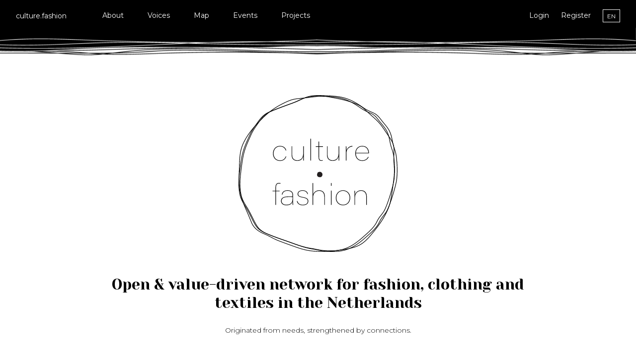

--- FILE ---
content_type: text/html; charset=UTF-8
request_url: https://www.culture.fashion/en
body_size: 24944
content:
<!DOCTYPE html>
<html lang="en">
    <head>
        <meta charset="utf-8">
        <meta name="viewport" content="width=device-width, initial-scale=1">
        <meta name="csrf-token" content="H4CM5Gw1edug9mI9d7LXaFIldo8SMNGgZBBni1wG">

                    <title>Culture.Fashion, an open and value-driven network</title>
    <meta name="description" content="Culture.Fashion aims to bring individuals and organizations of the fashion, textiles and clothing industries together, to collectively work on a future-proof fashion sector in the Netherlands. ">
    <!-- Open Graph -->
    <meta property="og:site_name" content="Culture Fashion">
    <meta property="og:type" content="website">
    <meta property="og:title" content="Culture.Fashion, an open and value-driven network">
    <meta property="og:description" content="Culture.Fashion aims to bring individuals and organizations of the fashion, textiles and clothing industries together, to collectively work on a future-proof fashion sector in the Netherlands. ">
    <meta property="og:image" content="https://www.culture.fashion/images/culturefashion_opengraph-default.png">
    <meta property="og:url" content="https://www.culture.fashion/en">
        
        <link rel="icon" href="https://www.culture.fashion/favicon.ico" type="image/x-icon"/>
        <link rel="apple-touch-icon" href="/images/apple-touch-icon.png?id=7afe643bd1f9e4b2a0f4d77eee2b2596">

        <!-- Fonts -->
        <link rel="preconnect" href="https://fonts.gstatic.com">
        <link href="https://fonts.googleapis.com/css2?family=Montserrat:wght@100;300;400;500;600;700&family=Yeseva+One&display=swap" rel="stylesheet">

        <!-- Styles -->
        <link rel="stylesheet" href="/css/app.css?id=527bc419ff817e480cbf7c020959fc7e">

        <style >[wire\:loading], [wire\:loading\.delay], [wire\:loading\.inline-block], [wire\:loading\.inline], [wire\:loading\.block], [wire\:loading\.flex], [wire\:loading\.table], [wire\:loading\.grid], [wire\:loading\.inline-flex] {display: none;}[wire\:loading\.delay\.shortest], [wire\:loading\.delay\.shorter], [wire\:loading\.delay\.short], [wire\:loading\.delay\.long], [wire\:loading\.delay\.longer], [wire\:loading\.delay\.longest] {display:none;}[wire\:offline] {display: none;}[wire\:dirty]:not(textarea):not(input):not(select) {display: none;}input:-webkit-autofill, select:-webkit-autofill, textarea:-webkit-autofill {animation-duration: 50000s;animation-name: livewireautofill;}@keyframes livewireautofill { from {} }</style>
    </head>
    <body class="font-sans antialiased">
        <div class="bg-white">
                            <div class="z-20 sticky top-0 flex flex-col">
                    <nav class="bg-black" x-data="{ isMobileNavOpen: false }">
    <!-- Primary Navigation Menu -->
    <div class="max-w-7xl mx-auto px-4 sm:px-6 lg:px-8">
        <div class="flex items-center justify-between h-12 sm:h-16">
            <div class="flex items-center">
                <!-- Logo -->
                <div class="flex-shrink-0 pr-8">
                    <a class="py-3 text-center text-sm text-white hover:font-extrabold border-b-2 border-transparent hover:border-white focus:outline-none focus:text-gray-400 focus:border-gray-300 transition duration-150 ease-in-out" href="https://www.culture.fashion/en">
    culture.fashion
</a>
                </div>

                <!-- Navigation Links -->
                <div class="hidden md:block">
                    <div class="ml-10 flex items-baseline space-x-12">
                        <a class="py-3 text-center text-sm text-white hover:font-extrabold border-b-2 border-transparent hover:border-white focus:outline-none focus:text-gray-400 focus:border-gray-300 transition duration-150 ease-in-out" href="https://www.culture.fashion/en/about">
    About
</a>
                        <a class="py-3 text-center text-sm text-white hover:font-extrabold border-b-2 border-transparent hover:border-white focus:outline-none focus:text-gray-400 focus:border-gray-300 transition duration-150 ease-in-out" href="https://www.culture.fashion/en/voices">
    Voices
</a>
                        <a class="py-3 text-center text-sm text-white hover:font-extrabold border-b-2 border-transparent hover:border-white focus:outline-none focus:text-gray-400 focus:border-gray-300 transition duration-150 ease-in-out" href="https://www.culture.fashion/en/organisations">
    Map
</a>
                        <a class="py-3 text-center text-sm text-white hover:font-extrabold border-b-2 border-transparent hover:border-white focus:outline-none focus:text-gray-400 focus:border-gray-300 transition duration-150 ease-in-out" href="https://www.culture.fashion/en/events">
    Events
</a>
                        <a class="py-3 text-center text-sm text-white hover:font-extrabold border-b-2 border-transparent hover:border-white focus:outline-none focus:text-gray-400 focus:border-gray-300 transition duration-150 ease-in-out" href="https://www.culture.fashion/en/projects">
    Projects
</a>
                    </div>
                </div>
            </div>
            <div class="hidden md:block">
                <div class="ml-4 flex items-center space-x-6 md:ml-6">
                                            <a class="py-3 text-center text-sm text-white hover:font-extrabold border-b-2 border-transparent hover:border-white focus:outline-none focus:text-gray-400 focus:border-gray-300 transition duration-150 ease-in-out" href="https://www.culture.fashion/en/login">
    Login
</a>
                        <a class="py-3 text-center text-sm text-white hover:font-extrabold border-b-2 border-transparent hover:border-white focus:outline-none focus:text-gray-400 focus:border-gray-300 transition duration-150 ease-in-out" href="https://www.culture.fashion/en/register">
    Register
</a>
                    
                    <div class="group border border-white overflow-hidden">
    <a class="p-2 text-sm text-white focus:outline-none focus:text-black focus:bg-white transition duration-150 ease-in-out text-xs" href="https://www.culture.fashion/nl" title="Toggle language">
    EN
</a>
</div>
                </div>
            </div>

            <!-- Hamburger -->
            <div class="-mr-2 flex md:hidden">
                <!-- Notification dropdown -->
                <button class="mr-2 flex-shrink-0 p-1 rounded-full text-white focus:outline-none focus:ring-2 focus:ring-offset-2 focus:ring-offset-gray-800 focus:ring-white">
                    <span class="sr-only">View notifications</span>
                    <!-- Heroicon name: bell -->
                    <svg class="h-6 w-6" xmlns="http://www.w3.org/2000/svg" fill="none" viewBox="0 0 24 24" stroke="currentColor" aria-hidden="true">
                        <path stroke-linecap="round" stroke-linejoin="round" stroke-width="2" d="M15 17h5l-1.405-1.405A2.032 2.032 0 0118 14.158V11a6.002 6.002 0 00-4-5.659V5a2 2 0 10-4 0v.341C7.67 6.165 6 8.388 6 11v3.159c0 .538-.214 1.055-.595 1.436L4 17h5m6 0v1a3 3 0 11-6 0v-1m6 0H9" />
                    </svg>
                </button>
                <!-- Mobile menu button -->
                <button
                    @click="isMobileNavOpen = !isMobileNavOpen"
                    :aria-expanded="isMobileNavOpen"
                    class="inline-flex items-center justify-center p-2 text-white focus:outline-none"
                >
                    <span class="sr-only">Open main menu</span>
                    <svg x-bind:class="{'hidden': isMobileNavOpen, 'block': !isMobileNavOpen }" class="h-3" xmlns="http://www.w3.org/2000/svg" width="25" height="14" viewBox="0 0 25 14"><defs><style>.a{fill:#fff}</style></defs><path class="a" d="M0 10h25v4H0zM0 0h25v4H0z"/></svg>                    <svg x-bind:class="{'block': isMobileNavOpen, 'hidden': !isMobileNavOpen }" class="w-5 hidden" xmlns="http://www.w3.org/2000/svg" width="20.506" height="20.506" viewBox="0 0 20.506 20.506"><defs><style>.a{fill:#fff;}</style></defs><g transform="translate(2788 -682)"><rect class="a" width="25" height="4" transform="translate(-2788 699.678) rotate(-45)"/><rect class="a" width="25" height="4" transform="translate(-2785.172 682) rotate(45)"/></g></svg>                </button>
            </div>
        </div>
    </div>

    <!-- Mobile menu -->
    <div :class="{'block': isMobileNavOpen, 'hidden': !isMobileNavOpen }" class="hidden md:hidden">
        <div class="px-2 pt-2 pb-3 space-y-1 sm:px-3 flex flex-col justify-center">
            <div class="text-center">
<a class="inline-block py-3 text-center text-sm font-extrabold text-white border-b-2 border-white" href="https://www.culture.fashion/en">
    Home
</a>
</div>

            <div class="text-center">
<a class="inline-block py-3 text-center text-sm text-white hover:font-extrabold border-b-2 border-transparent hover:border-white focus:outline-none focus:border-b-2 focus:border-white focus:font-extrabold transition duration-150 ease-in-out" href="https://www.culture.fashion/en/about">
    About
</a>
</div>

            <div class="text-center">
<a class="inline-block py-3 text-center text-sm text-white hover:font-extrabold border-b-2 border-transparent hover:border-white focus:outline-none focus:border-b-2 focus:border-white focus:font-extrabold transition duration-150 ease-in-out" href="https://www.culture.fashion/en/voices">
    Voices
</a>
</div>

            <div class="text-center">
<a class="inline-block py-3 text-center text-sm text-white hover:font-extrabold border-b-2 border-transparent hover:border-white focus:outline-none focus:border-b-2 focus:border-white focus:font-extrabold transition duration-150 ease-in-out" href="https://www.culture.fashion/en/organisations">
    Map
</a>
</div>

            <div class="text-center">
<a class="inline-block py-3 text-center text-sm text-white hover:font-extrabold border-b-2 border-transparent hover:border-white focus:outline-none focus:border-b-2 focus:border-white focus:font-extrabold transition duration-150 ease-in-out" href="https://www.culture.fashion/en/events">
    Events
</a>
</div>
            <div class="text-center">
<a class="inline-block py-3 text-center text-sm text-white hover:font-extrabold border-b-2 border-transparent hover:border-white focus:outline-none focus:border-b-2 focus:border-white focus:font-extrabold transition duration-150 ease-in-out" href="https://www.culture.fashion/en/projects">
    Projects
</a>
</div>
        </div>
        <div class="pt-4 pb-3 mx-2 border-t border-white">
                            <div class="mt-3 space-y-1">
                    <div class="text-center">
<a class="inline-block py-3 text-center text-sm text-white hover:font-extrabold border-b-2 border-transparent hover:border-white focus:outline-none focus:border-b-2 focus:border-white focus:font-extrabold transition duration-150 ease-in-out" href="https://www.culture.fashion/en/login">
    Login
</a>
</div>
                    <div class="text-center">
<a class="inline-block py-3 text-center text-sm text-white hover:font-extrabold border-b-2 border-transparent hover:border-white focus:outline-none focus:border-b-2 focus:border-white focus:font-extrabold transition duration-150 ease-in-out" href="https://www.culture.fashion/en/register">
    Register
</a>
</div>
                </div>
                    </div>
    </div>
    <div class="bg-white border-lines-bottom pb-4 sm:pb-6 mb:pb-10 lg:pb-14 -ml-1 -mt-2 lg:-mt-6 xl:-mt-2 overflow-hidden">
        <!-- <svg class="w-full hh-8" xmlns="http://www.w3.org/2000/svg" viewBox="0 0 1922.1 203.99">
  <defs>
    <style>
      .a,.b{fill:none;stroke-miterlimit:10}.a{stroke:#000;stroke-width:5px}.b{stroke:#fff;stroke-width:4px}
    </style>
  </defs>
  <path d="M.96 0h1920v122h-3c-151.61-5.84-307.63 17.2-460.6 14.95-261.57-3.84-523.76-7.67-784.64 2.08C404.54 149.06 268.96 176.81.96 166z"/>
  <path class="a" d="M.27 137.64c144.32 12.12 279.47 23.53 424.63 23.73 114.4.15 228.55-7.11 342.72-12.58 349.71-16.77 700.76-16.79 1050.48 0q50.92 2.43 101.82 5.2"/>
  <path class="a" d="M.27 145.89c144.22 15.85 283.08 31.41 427.3 47.25 43.08 4.73 86.7 9.49 130.53 8.1 48-1.52 94.19-10.34 140.13-18.29 69-11.93 139-22.07 210.35-28.39 303.25-26.86 611.47 16.21 918.53 17.89 30.91.17 61.86-.08 92.8-.19"/>
  <path class="a" d="M1920.2 193.1q-335.71-21.66-672.59-31.46c-68.92-2.06-138-3.74-206.82-.59-70.84 3.25-141.1 11.6-211.74 16.73-115.18 8.37-231.08 8.19-346.77 8l-482-.8"/>
  <path class="a" d="M.28 166.92c153.08 8 307.67-4.75 460.11 9.26 50.49 4.64 100.48 12.2 151 16.46 126.82 10.67 254.77.39 382.06-6.07 308.42-15.64 617.81-8.71 926.77 1"/>
  <path class="b" d="M.42 74.15c220.66-29.68 425.75-10.42 648.3.16 462.62 21.99 811.24 23.4 1273.24-8.31"/>
  <path class="b" d="M.42 109.9c273.14 16 472.84-17.42 749.8-20.3 144.37-1.49 288.34 4.63 432.11 9.41 290.49 9.65 446.62 13.57 738.46 13.44M.42 138c784.84 28.31 1138.12-87.67 1920.37-46"/>
  <path class="b" d="M.42 164.07c267.38 10.78 405.73-17 673.3-27 260.88-9.75 523.07-5.92 784.64-2.08 153 2.25 310.82-17.57 462.43-11.73"/>
</svg> -->
    </div>
</nav>
                </div>
            
            <!-- Page Content -->
            <header class="md:max-w-5xl md:mx-auto flex-grow relative z-0 flex flex-col justify-between items-center">
        <div class="sm:h-auto w-full max-w-xs sm:max-w-md md:max-w-lg flex flex-col justify-center items-center sm:px-4 sm:pt-20 text-center pt-8">
            <h1 class="w-2/3" title="Culture Fashion">
                <svg aria-label="Culture.Fashion logo" class="w-full h-auto" id="LOGO" xmlns="http://www.w3.org/2000/svg" viewBox="0 0 775.02 766.56">
  <defs>
    <style>
      .cls-1{fill:#010101}
    </style>
  </defs>
  <g id="circles_dot">
    <path class="cls-1" d="M468.42 833c-14.31 0-28.34-.58-42.27-1.72-25.09-2-50.26-7.77-79.23-18-28.09-9.91-60.7-21.51-92.19-33.72-12.18-4.72-23.8-10.89-35-16.85-10.51-5.58-21.38-11.35-32.63-15.89-16.89-6.8-29.89-14.69-40.91-24.84A80.4 80.4 0 01126 694.22c-3.57-8.21-7-16.63-10.28-24.77-4.17-10.31-8.48-21-13.15-31.26C67.13 559.83 60 522.1 64.32 436.31c.43-8.37.67-16.81.91-25 1.14-38.69 2.22-75.24 20.39-112.57 25.59-52.52 63.58-91.78 100.3-127.49 28.92-28.12 62.13-50.8 101.53-69.33 14.52-6.83 28.88-13.24 44.84-16.6a254.62 254.62 0 0127.62-3.71c36-3.48 72-8.17 103-12.29h.23l17.84.41c8.05 1.52 15.86 3 23.65 4.39 45.65 8.39 92.86 17.08 137.47 36.78 15.5 6.84 29.54 16.83 44.2 31.44 8.42 8.39 17.46 16.4 26.21 24.15 11.41 10.1 23.2 20.55 33.82 32 14 15.09 25.22 32.22 36.1 48.78 4 6 8 12.26 12.22 18.3l.9 1.31c12.62 18.3 24.54 35.59 25.87 60.2.58 10.77.21 21.66-.14 32.2-.41 12.21-.83 24.84.23 37.27 2.67 31.41 2.37 57.74-.92 82.87l-1.1 8.5c-4.08 31.63-12.56 97.45-21.31 121.57-19.38 53.42-50.24 96.23-90.62 144.09-40.57 48.08-66.82 59.06-130.29 69.63-39.53 6.59-74.98 9.79-108.85 9.79zm-5.29-760.79C432.21 76.33 396.21 81 360.2 84.5a247.8 247.8 0 00-27.31 3.67c-15.66 3.29-29.85 9.62-44.21 16.38-39.1 18.39-72.06 40.89-100.75 68.79-36.54 35.53-74.33 74.58-99.71 126.66-17.91 36.77-19 73-20.1 111.38-.24 8.19-.49 16.65-.92 25C62.89 521.67 70 559.16 105.21 637c4.69 10.35 9 21 13.2 31.37 3.29 8.13 6.69 16.53 10.24 24.71a77.71 77.71 0 0019.46 26.81c10.75 9.9 23.47 17.62 40 24.29 11.4 4.59 22.34 10.39 32.92 16 11.16 5.93 22.7 12 34.73 16.71 31.44 12.19 64 23.78 92.11 33.69 28.71 10.14 53.66 15.81 78.49 17.85 46.67 3.81 94.45 1.26 150.36-8.05 62.68-10.44 88.59-21.27 128.57-68.65 40.17-47.62 70.87-90.2 90.11-143.22 8.64-23.82 17.1-89.42 21.16-120.95l1.1-8.51c3.27-24.92 3.55-51.05.9-82.24-1.07-12.61-.64-25.32-.23-37.62.35-10.47.71-21.3.14-31.94-1.28-23.8-13-40.76-25.37-58.72l-.9-1.31c-4.18-6.07-8.28-12.31-12.25-18.35-10.81-16.47-22-33.5-35.81-48.41-10.51-11.35-22.26-21.75-33.61-31.82-8.78-7.77-17.85-15.81-26.33-24.25-14.6-14.56-28-24.07-43.33-30.85C596.58 94 549.55 85.33 504.06 77q-11.7-2.14-23.43-4.36z" transform="translate(-62.22 -66.98)" id="CIRC_3" data-name="CIRC 3"/>
    <path class="cls-1" d="M508.57 829.94a288.8 288.8 0 01-51.81-4.25c-5.13-.92-10.31-2-15.32-3.06-7.67-1.61-15.6-3.27-23.49-4.38-35.19-4.94-68.19-17-100.1-28.57-9.35-3.41-19-6.93-28.61-10.22-28.9-9.93-59.67-20.69-90.19-33.62-24.36-10.31-42.11-21-55.31-42.24-8.43-13.58-15.53-28.06-22.4-42.06-6.39-13-13-26.47-20.62-39.11-1.93-3.21-3.89-6.38-5.84-9.54-11.75-19-22.85-37-27.57-59.84-9.43-45.66-3.85-89.38 1.54-131.66 9.62-75.39 16.49-92.48 47.35-160.88 6.37-14.12 14.6-28.07 25.88-43.89 2.41-3.37 4.76-6.76 7.1-10.14 13.42-19.34 26.09-37.62 47.36-50.91 17.2-10.75 75.34-31.94 110.08-44.6 9.42-3.43 17.2-6.27 22.11-8.14 8.7-3.33 17.27-7.35 25.56-11.23 15-7 30.58-14.34 47.73-17.92 22.21-4.64 44.36-3.7 65.78-2.8 4.73.2 9.47.4 14.22.55 74.31 2.25 112.23 11.27 177.05 57.46C674.68 140 691.4 147.51 707.15 154c18.51 7.56 29 21.08 40 35.39l2 2.63c3.63 4.68 7.48 9.31 11.21 13.78 9.5 11.39 19.31 23.17 26.43 37.07 8 15.61 11.24 32.24 14.38 48.31.94 4.82 1.89 9.64 3 14.45 1.75 7.9 4.32 15.72 6.8 23.28 3.41 10.36 6.93 21.07 8.48 32.32 5.7 41.37 6.66 79.07 2.94 115.26-3.29 32-33.23 130.88-50 159-4.16 7-9.21 13.38-14.09 19.57-6.63 8.39-13.48 17.07-18.08 27.23-10.77 23.76-26.87 41.18-47.74 60l-3.19 2.89c-48.41 43.73-90.2 81.49-162.74 84.39q-9.35.37-17.98.37zM441.31 73c-12.82 0-25.78.77-38.7 3.47-16.82 3.53-32.21 10.76-47.09 17.74-8.34 3.9-17 8-25.76 11.31-4.92 1.88-12.71 4.72-22.15 8.16C273 126.3 215 147.43 198.07 158c-20.77 13-33.28 31-46.52 50.12-2.35 3.38-4.7 6.78-7.12 10.17-11.17 15.66-19.31 29.45-25.6 43.4-31.32 69.41-37.52 84.86-47.12 160.05-5.36 42.05-10.91 85.52-1.57 130.72 4.62 22.35 15.58 40.11 27.19 58.91q2.94 4.75 5.86 9.56c7.69 12.75 14.32 26.26 20.73 39.33 6.84 13.94 13.92 28.35 22.27 41.81 12.79 20.61 30.14 31 54 41.11 30.44 12.88 61.16 23.64 90 33.54 9.62 3.31 19.3 6.83 28.67 10.24 31.77 11.57 64.62 23.53 99.51 28.42 8 1.12 16 2.8 23.69 4.42 5 1 10.14 2.12 15.23 3 20.44 3.68 42.41 4.9 69.18 3.83 71.49-2.86 112.93-40.3 160.91-83.65l3.2-2.89c20.6-18.6 36.48-35.76 47.05-59.07 4.74-10.48 11.7-19.3 18.43-27.83A181.76 181.76 0 00769.92 634c16.63-27.92 46.33-126 49.6-157.85 3.69-35.95 2.74-73.43-2.93-114.56-1.51-11-5-21.58-8.36-31.82-2.5-7.63-5.1-15.51-6.88-23.55-1.07-4.84-2-9.69-3-14.53-3.11-15.87-6.32-32.29-14.12-47.54-7-13.62-16.68-25.27-26.07-36.54-3.75-4.49-7.62-9.14-11.29-13.86l-2-2.64c-10.81-14-21-27.21-38.81-34.48-15.91-6.5-32.81-14.08-48.67-25.38-64.21-45.77-101.79-54.71-175.46-56.94-4.76-.14-9.51-.35-14.25-.55-8.68-.36-17.5-.76-26.37-.76z" transform="translate(-62.22 -66.98)" id="CIRC_2" data-name="CIRC 2"/>
    <path class="cls-1" d="M518.4 833.54a290.84 290.84 0 01-52.27-4.29c-5.18-.93-10.4-2-15.46-3.09-7.73-1.62-15.74-3.3-23.7-4.41-35.5-5-68.79-17.11-101-28.83-9.43-3.43-19.19-7-28.87-10.31-29.15-10-60.18-20.87-91-33.92-24.58-10.4-42.49-21.16-55.8-42.62-8.51-13.7-15.67-28.31-22.61-42.44-6.44-13.12-13.1-26.7-20.79-39.45-2-3.23-3.93-6.43-5.9-9.62-11.85-19.19-23-37.32-27.81-60.37-9.52-46.08-3.89-90.18 1.56-132.84 9.7-76 16.63-93.3 47.76-162.31 6.44-14.25 14.73-28.32 26.12-44.28 2.43-3.41 4.8-6.83 7.16-10.23 13.54-19.52 26.32-37.95 47.78-51.36 17.35-10.84 76-32.22 111-45 9.52-3.47 17.38-6.33 22.33-8.23 8.79-3.35 17.44-7.41 25.8-11.33 15.17-7.11 30.85-14.47 48.15-18.08 22.4-4.67 44.75-3.72 66.36-2.81 4.77.2 9.55.4 14.35.54 75 2.28 113.23 11.38 178.63 58 15.81 11.22 32.67 18.74 48.56 25.27 18.67 7.64 29.2 21.27 40.35 35.71l2 2.65c3.67 4.73 7.55 9.39 11.31 13.9 9.59 11.49 19.59 23.38 26.72 37.41 8.06 15.75 11.35 32.53 14.52 48.75 1 4.85 1.9 9.71 3 14.57 1.77 8 4.36 15.85 6.86 23.47 3.44 10.46 7 21.27 8.56 32.62 5.74 41.73 6.71 79.76 3 116.28-3.32 32.33-33.53 132.05-50.43 160.44-4.2 7-9.3 13.5-14.23 19.75-6.68 8.47-13.59 17.22-18.23 27.46-10.86 24-27.11 41.55-48.17 60.56l-3.29 2.9c-48.83 44.11-91 82.21-164.17 85.14q-9.43.4-18.15.4zM450.54 69.86c-12.94 0-26 .79-39.05 3.51-17 3.54-32.5 10.82-47.51 17.86-8.42 4-17.11 8-26 11.42-5 1.89-12.83 4.76-22.37 8.24-34.93 12.73-93.4 34-110.49 44.72-21 13.1-33.58 31.29-46.94 50.56-2.37 3.42-4.74 6.85-7.18 10.27-11.28 15.8-19.49 29.71-25.84 43.79-31.6 70-37.85 85.62-47.53 161.49C72.21 464.14 66.62 508 76 553.61c4.66 22.55 15.72 40.47 27.44 59.43 2 3.2 4 6.41 5.91 9.65 7.76 12.86 14.44 26.49 20.91 39.67 6.9 14.07 14 28.62 22.47 42.19 12.91 20.81 30.42 31.3 54.47 41.49C238 759 269 769.89 298.05 779.88c9.7 3.34 19.47 6.89 28.92 10.33 32 11.67 65.2 23.74 100.4 28.68 8.06 1.13 16.11 2.82 23.89 4.45 5 1.06 10.24 2.15 15.38 3.08 20.62 3.71 42.79 4.94 69.8 3.86 72.13-2.89 113.94-40.66 162.35-84.4L702 743c20.79-18.77 36.82-36.09 47.47-59.61 4.79-10.56 11.81-19.46 18.6-28.06 4.87-6.17 9.91-12.55 14-19.44 16.77-28.16 46.74-127.15 50-159.25 3.73-36.29 2.76-74.1-2.95-115.59-1.53-11.1-5-21.78-8.44-32.12-2.53-7.69-5.14-15.64-6.94-23.75-1.08-4.88-2-9.76-3-14.64-3.14-16-6.38-32.6-14.26-48-7-13.74-16.83-25.5-26.31-36.87-3.78-4.53-7.68-9.22-11.38-14l-2-2.66c-10.9-14.12-21.2-27.46-39.16-34.8-16-6.56-33.11-14.2-49.1-25.6-64.79-46.17-102.71-55.19-177-57.44-4.81-.15-9.6-.35-14.38-.55-8.77-.38-17.66-.76-26.61-.76z" transform="translate(-62.22 -66.98)" id="CIRC_1" data-name="CIRC 1"/>
    <path id="DOT_LOGO" data-name="DOT LOGO" d="M471.48 455.85c-.16-1.18-.31-2.37-.42-3.56a7.74 7.74 0 00-.13-1 7.39 7.39 0 00-.57-1.53 12.5 12.5 0 00-2.39-3.5 15.71 15.71 0 00-4.39-3.45 11.36 11.36 0 00-4.73-.73 12.32 12.32 0 00-7 1.31c-.64.29-1.29.54-1.93.81a2.83 2.83 0 00-1 .69 4.46 4.46 0 00-.85 1.4c-.32.8-.81 1.52-1.13 2.33-.4 1.06-.78 2.12-1.16 3.19a11 11 0 00-.62 2.72 21.16 21.16 0 00.28 5.21 6 6 0 002.39 4.47 16.39 16.39 0 005 3.12 32.78 32.78 0 004.48.77 13.58 13.58 0 002.85 0c.81-.07 1.6 0 2.4 0a4 4 0 002.1-.92 19 19 0 002.34-1.58c.7-.65 1.27-1.4 1.94-2.07a5 5 0 001.08-1.52 24.92 24.92 0 001.42-5.54z" transform="translate(-62.22 -66.98)" fill="#231f20"/>
  </g>
  <g id="culture_fashion" data-name="culture fashion">
    <path class="cls-1" d="M295.23 366.55c-4.42 13.27-13.82 21.85-30.69 21.85-22.54 0-34.29-16.6-34.29-36.09 0-21.16 13.55-37.2 34-37.2s28.62 12.59 31 22.4h-3c-3.46-11.06-11.75-19.77-28.07-19.77-17.28 0-30.83 13.55-30.83 34.43 0 18.94 11.47 33.6 31.52 33.6 14.66 0 22.82-7.19 27.52-19.22zM380.53 365c0 6.91.14 18.53.14 21.43h-2.9c-.14-2.49-.28-13.69-.14-19.91-4.56 14.66-13.41 21.57-29 21.57-13.27 0-27.51-6.08-27.51-28.62v-42.42H324v42.72c0 13.83 6.78 25.58 24.75 25.58 20.88 0 28.9-15.48 28.9-35.25v-33.05h2.9zM413 386.46V280h2.9v106.46zM438.59 317.05h13.82v-23.23h2.91v23.23h18.39v2.63h-18.39V370c0 9.54 1.8 15.21 11.34 15.21a19.79 19.79 0 006.36-1v2.49a16.69 16.69 0 01-6.36 1.1c-10.24 0-14.25-4.56-14.25-18.39v-49.73h-13.82zM553.07 365c0 6.91.14 18.53.14 21.43h-2.91c-.13-2.49-.27-13.69-.13-19.91-4.57 14.66-13.42 21.57-29 21.57-13.28 0-27.52-6.08-27.52-28.62v-42.42h2.91v42.72c0 13.83 6.77 25.58 24.75 25.58 20.88 0 28.9-15.48 28.9-35.25v-33.05h2.9zM585.41 340.69c0-10.64 0-18.52-.14-23.64H588c.14 3.46.41 15.07.28 20.46 3.31-10.64 14-22 28.89-22.4v3.05c-15.62.27-28.89 14.51-28.89 31v37.33h-2.91zM634.35 351.62c.28 21.84 13.28 34.15 30.84 34.15 14.93 0 24.06-7.47 28.2-16.59h3.18c-4.42 10.64-14.79 19.22-31.38 19.22-24.61 0-33.88-19.64-33.88-36.51 0-21.43 13.14-36.78 33.88-36.78 26 0 32.77 20.19 32.77 33.6v2.91zm60.7-2.63c-.55-17-9.12-31.25-30.14-31.25-18.39 0-29.73 14-30.42 31.25zM242.1 603.71v-66.78H228v-2.63h14.1v-12.85c0-11.9 2.35-25.31 17.28-25.31a21.18 21.18 0 017.19 1v3a22.73 22.73 0 00-7.6-1.1c-8.71 0-14 5.8-14 21.57v13.69h17.42v2.63H245v66.78zM328.23 588.37a122.08 122.08 0 00.83 15.34h-2.76c-.42-1.1-1.11-9.12-1-15.07-3.87 10.65-12.86 17-30.14 17-19.5 0-25.86-11.75-25.86-21.16 0-17.14 16.18-22 35.81-22 12.45 0 16.32 0 20.19.14v-6.92c0-10.78-5.39-20.73-23.92-20.73-17.14 0-23.23 8-25.16 18.66h-2.91c1.66-11.2 8.57-21.29 28.35-21.29s26.54 10.64 26.54 23zm-2.9-23.09c-5.39-.14-11.75-.14-20.32-.14-13.69 0-32.64 2.07-32.64 19.35 0 11.07 9.13 18.4 22.82 18.4 22.26 0 30.14-11.07 30.14-27.94zM349.66 585.19c2.62 11.75 12 17.83 25.85 17.83 14.52 0 23.92-5.94 23.92-17 0-6.92-1.52-14.11-22.95-17.84-23.37-4-26.13-10.09-26.13-18.39 0-7.47 6.08-17.42 24.06-17.42 19.63 0 25.16 11.06 26.13 18.66h-2.91c-1.38-7-5.8-16-23.36-16-16 0-20.88 8.43-20.88 14.65 0 9.82 5.81 12.72 24.06 16 21 3.87 25 10.79 25 20.19 0 12.3-10.37 19.77-27 19.77-17.42 0-27.1-9.13-28.76-20.46zM425.83 497.25v56c3.6-11.06 13.69-20.88 29.59-20.88 14.24 0 27.79 7.88 27.79 30.42v40.92h-2.9v-40.37c0-15.49-7.05-28.21-25-28.21-17.7 0-29.45 13.28-29.45 31.94v36.64h-2.9V497.25zM513 497.25h2.9v13.27H513zm0 37h2.9v69.41H513zM606.89 568.73c0 19.08-12 36.92-35.4 36.92-21.15 0-35-16.18-35-36.22 0-21.58 14.93-37.06 35.26-37.06 21.59 0 35.14 17.01 35.14 36.36zm-67.34.7c0 19.77 14.1 33.59 32.22 33.59 20.32 0 32.08-15.76 32.08-34.15S591 535 571.63 535s-32.08 15.07-32.08 34.43zM627.48 555.87c0-13.55-.14-18.8-.14-21.57h2.77c.13 2.22.41 12.86.27 18.53 2.77-7.05 10-20.46 29.87-20.46 15.9 0 27.38 10.09 27.38 30.14v41.2h-2.91v-40.65c0-16.73-8.85-27.93-24.89-27.93-20.05 0-29.45 16-29.45 31.39v37.19h-2.9z" transform="translate(-62.22 -66.98)"/>
  </g>
</svg>            </h1>
           <!--  <div class="absolute left-0 right-0 top-0 bottom-0" style="z-index: -10;">
                <svg class="culture-fashion-circles w-full h-full" xmlns="http://www.w3.org/2000/svg" viewBox="0 0 421.34 416.75">
  <defs/>
  <defs>
    <style>
      .a{fill:none;stroke:#010101;stroke-linecap:round;stroke-linejoin:round;stroke-width:2px;transform-origin: 210px 210px;}
    </style>
  </defs>
  <path d="M217.9 2.28C199.29 4.76 180.67 7.15 162 9a134.27 134.27 0 00-14.92 2c-8.59 1.81-16.35 5.27-24.18 9-20.57 9.67-38.56 21.59-54.93 37.5C46.59 78.19 27 98.94 13.63 126.44 1.69 151 3.42 175.51 2.14 200.84c-2.35 46.43 1.55 66.91 20.71 109.27 4.54 10 8.35 20.35 12.73 30.44a42.85 42.85 0 0010.75 14.83c6.55 6 13.82 10.05 22 13.34 12.68 5.11 24 12.83 36.74 17.78 16.57 6.42 33.29 12.39 50.05 18.3 14 4.94 27.94 8.52 42.82 9.73 27.73 2.27 54.57.17 81.85-4.38 33.26-5.53 47.86-11 70.29-37.54 20.2-23.94 38.13-47.84 49.08-78 5.19-14.32 10.21-55.8 12.13-70.47 2-15 1.77-29.81.49-44.83-1.07-12.63.63-25.16-.05-37.76-.72-13.45-7.34-22.76-14.4-33-8.47-12.3-15.87-25.23-26.17-36.34-10.15-11-22-20-32.57-30.48-7.08-7.05-14.51-12.83-23.77-16.92-28.21-12.46-57.64-16.66-87.23-22.31z" class="a"/>
  <path d="M228.18 3.42c-14.47-.44-28.7-1.83-43.26 1.21-14.35 3-26.39 10.71-39.69 15.79-12.57 4.8-59.88 21.22-71.65 28.58-13.46 8.41-20.71 20.83-29.35 32.94a139.39 139.39 0 00-14 23.71C13.39 143 9.82 151.89 4.6 192.79c-3 23.87-5.87 46.93-.85 71.25 3 14.37 10.83 25.47 18.05 37.43 8.61 14.28 14.54 29.88 23.35 44.07 7.39 11.91 17.52 17.49 29.68 22.64 16.06 6.8 32.46 12.58 48.93 18.24 23 7.9 45.15 17.57 69.76 21 7.11 1 14 2.77 21.1 4 12.59 2.27 25 2.6 37.74 2.09 40-1.6 63-23.19 89.62-47.2 10.5-9.48 19.71-19 25.74-32.34 4.38-9.68 12.21-16.59 17.51-25.49 9-15.17 25.26-68.69 27-86 2.16-21 1.28-41.54-1.59-62.4-1.45-10.5-6-19.94-8.29-30.14-2.55-11.47-3.79-23-9.35-33.89-5.34-10.43-13.37-18.48-20.37-27.5-6.39-8.24-12-16.12-22.5-20.4-9.22-3.77-18.08-7.85-26.27-13.7-33.94-24.18-54.45-29.78-95.68-31.03z" class="a"/>
  <path d="M233.39 1.71c-14.6-.44-29-1.85-43.65 1.21-14.48 3-26.62 10.81-40 15.94C137 23.71 89.28 40.27 77.41 47.69c-13.58 8.49-20.9 21-29.62 33.24a141.45 141.45 0 00-14.1 23.92c-17 37.69-20.62 46.65-25.88 87.92-3.08 24.09-5.93 47.35-.81 71.89 3 14.49 10.93 25.69 18.21 37.76 8.69 14.41 14.68 30.15 23.57 44.47 7.45 12 17.67 17.64 29.94 22.84 16.2 6.86 32.75 12.69 49.37 18.4 23.21 8 45.55 17.73 70.38 21.21 7.17 1 14.18 2.81 21.29 4.09 12.7 2.28 25.26 2.62 38.08 2.11 40.33-1.62 63.59-23.4 90.42-47.63 10.59-9.56 19.89-19.21 26-32.62 4.43-9.77 12.33-16.75 17.67-25.72 9.11-15.31 25.49-69.31 27.28-86.81 2.19-21.23 1.3-41.91-1.6-63-1.46-10.59-6.08-20.11-8.36-30.4-2.57-11.57-3.83-23.24-9.44-34.2-5.38-10.52-13.49-18.64-20.54-27.74-6.45-8.31-12.15-16.27-22.71-20.58-9.3-3.81-18.24-7.93-26.51-13.82C295.68 8.62 275 3 233.39 1.71z" class="a"/>
</svg>            </div> -->
        </div>
        <div class="w-full text-sm font-light leading-6 space-y-6 text-center pt-12 px-4 sm:px-10 space-y-0">
    <header class="pb-6">
    <h1 class="font-cursive font-normal text-3xl text-black leading-tight">
        Open & value-driven network for fashion, clothing and textiles in the Netherlands
    </h1>
</header>
            <p>Originated from needs, strengthened by connections.</p>
</div>
        <div class="w-full md:pb-6 self-end">
        </div>
    </header>

    <main class="md:max-w-5xl md:mx-auto px-4 space-y-20 pt-20">

        <div class="flex flex-col sm:flex-row justify-center sm:space-x-8">
    <div class="sm:w-1/2 md:w-2/3">
        <header class="pb-6">
    <h1 class="font-cursive font-normal text-3xl text-black leading-tight">
        About Culture.Fashion
    </h1>
</header>
            <div class="w-full text-sm font-light leading-6 space-y-6">
    <p class="leading-6">Culture.Fashion aims to bring individuals and organizations of the fashion, textiles & clothing industries together, to collectively work on a future-proof fashion sector in the Netherlands.</p>
                <p class="leading-6">In order to achieve the necessary change within these sectors, we believe we must start from local initiatives, collaborative actions and by highlighting the current Dutch fashion & textiles landscape, to explore and shape its future.</p>
                <p class="leading-6">Click on the button below to read more about the network and its working structure. </p>
                <a class="justify-center px-10 border border-transparent font-light active:bg-yellow-500 focus:outline-none focus:border-yellow-500 focus:shadow-outline-gray disabled:opacity-25 transition ease-in-out duration-150 bg-black text-white hover:bg-teal inline-flex items-center py-2 text-xs uppercase tracking-widest cursor-pointer active:bg-gray-900 focus:outline-none focus:border-gray-900 focus:shadow-outline-gray disabled:opacity-25 transition ease-in-out duration-150" href="https://www.culture.fashion/en/about">
    Read More
</a>
</div>
    </div>

        <div class="sm:w-1/2 md:w-1/3 sm:flex flex-col justify-around items-end order-first sm:order-none pb-8 sm:pb-0">
        <div class="relative cf-circle-lines w-80 h-80 mx-auto sm:mx-0">
            <img class="w-80 h-80 rounded-full object-cover object-center" src="https://www.culture.fashion/images/volha-flaxeco-L8QuQqL1ZJ8-unsplash.jpg" alt="" loading="lazy" />
        </div>
            </div>
    </div>

        <div class="w-full text-sm font-light leading-6 space-y-6 text-center space-y-0">
    <header class="pb-6">
    <h1 class="font-cursive font-normal text-3xl text-black leading-tight">
        Our values
    </h1>
</header>
            <div class="w-full text-sm font-light leading-6 space-y-6 max-w-xl mx-auto w-full text-sm font-light space-y-6">
    <p class="leading-6">We believe that operating as a value-driven network and making change happen together, is the only way forward.</p>
                <p class="leading-6">Culture.Fashion operates under 5 values that represent our collective aims, shared actions and modus operandi. Do these values resonate with you and the organisation you are part of? Then click below to find out how to join us.</p>
                <a class="justify-center px-10 border border-transparent font-light active:bg-yellow-500 focus:outline-none focus:border-yellow-500 focus:shadow-outline-gray disabled:opacity-25 transition ease-in-out duration-150 bg-black text-white hover:bg-teal inline-flex items-center py-2 text-xs uppercase tracking-widest cursor-pointer active:bg-gray-900 focus:outline-none focus:border-gray-900 focus:shadow-outline-gray disabled:opacity-25 transition ease-in-out duration-150" href="https://www.culture.fashion/en/register">
    Join Culture.Fashion
</a>
</div>
</div>

        <div class="space-y-4">
            <a href="/en/values/knowledge" class="block">
            <div class="relative overflow-hidden bg-black">

    <div class="relative z-10 text-white text-center py-20">
        <h2 class="inline-block font-cursive font-normal text-xl leading-tight pb-6">
            Collaboration as in sharing knowledge
        </h2>
        <img src="https://www.culture.fashion/images/divider@2x-1.png" class="w-1/2 mx-auto" loading="lazy" alt="divider border">
        <div class="pt-6 text-sm max-w-3xl mx-auto">
            <p>Learning from and with each other. Connecting existing and new work. Joining forces.</p>
        </div>
    </div>

    <div class="w-full absolute top-0 left-0 z-0 opacity-50">
        <img class="w-full" src="https://www.culture.fashion/images/ethan-bodnar-kgC99X3WH1w-unsplash.jpg" loading="lazy" alt="" />
    </div>
</div>
            </a>

            <a href="/en/values/interdisciplinary" class="block">
            <div class="relative overflow-hidden bg-black">

    <div class="relative z-10 text-white text-center py-20">
        <h2 class="inline-block font-cursive font-normal text-xl leading-tight pb-6">
            Interdisciplinary &amp; inclusivity
        </h2>
        <img src="https://www.culture.fashion/images/divider@2x-2.png" class="w-1/2 mx-auto" loading="lazy" alt="divider border">
        <div class="pt-6 text-sm max-w-3xl mx-auto">
            <p>Embracing, (re)valuing and implementing different disciplines, fields, expertises, cultures, traditions, perspectives and views and understandings.</p>
        </div>
    </div>

    <div class="w-full absolute top-0 left-0 z-0 opacity-50">
        <img class="w-full" src="https://www.culture.fashion/images/etienne-girardet-lBVZ_tajT1o-unsplash.jpg" loading="lazy" alt="" />
    </div>
</div>
            </a>

            <a href="/en/values/fair" class="block">
            <div class="relative overflow-hidden bg-black">

    <div class="relative z-10 text-white text-center py-20">
        <h2 class="inline-block font-cursive font-normal text-xl leading-tight pb-6">
            Fair &amp; transparent
        </h2>
        <img src="https://www.culture.fashion/images/divider@2x-3.png" class="w-1/2 mx-auto" loading="lazy" alt="divider border">
        <div class="pt-6 text-sm max-w-3xl mx-auto">
            <p>Commitment to sustainable and ethical production processes, towards circularity. Transparency regarding problems and challenges. Sharing of information, findings and networks.</p>
        </div>
    </div>

    <div class="w-full absolute top-0 left-0 z-0 opacity-50">
        <img class="w-full" src="https://www.culture.fashion/images/pexels-karolina-ostrzolek-3262937.jpg" loading="lazy" alt="" />
    </div>
</div>
            </a>

            <a href="/en/values/sustainable" class="block">
            <div class="relative overflow-hidden bg-black">

    <div class="relative z-10 text-white text-center py-20">
        <h2 class="inline-block font-cursive font-normal text-xl leading-tight pb-6">
            Sustainable networks - local &amp; global
        </h2>
        <img src="https://www.culture.fashion/images/divider@2x-4.png" class="w-1/2 mx-auto" loading="lazy" alt="divider border">
        <div class="pt-6 text-sm max-w-3xl mx-auto">
            <p>Promote local production and global connectivity. Exploring new ways of working and new business/value models. Contribute to the development of a regenerative and a circular economy in 2050.</p>
        </div>
    </div>

    <div class="w-full absolute top-0 left-0 z-0 opacity-50">
        <img class="w-full" src="https://www.culture.fashion/images/sharon-mccutcheon-Th_WZMUPnO4-unsplash.jpg" loading="lazy" alt="" />
    </div>
</div>
            </a>

            <a href="/en/values/networks" class="block">
            <div class="relative overflow-hidden bg-black">

    <div class="relative z-10 text-white text-center py-20">
        <h2 class="inline-block font-cursive font-normal text-xl leading-tight pb-6">
            Collaboration networks - You in the network
        </h2>
        <img src="https://www.culture.fashion/images/divider@2x-5.png" class="w-1/2 mx-auto" loading="lazy" alt="divider border">
        <div class="pt-6 text-sm max-w-3xl mx-auto">
            <p>Sustainable commitments to other players in the (local) chain and in the Culture.Fashion network in the long term.</p>
        </div>
    </div>

    <div class="w-full absolute top-0 left-0 z-0 opacity-50">
        <img class="w-full" src="https://www.culture.fashion/images/terri-bleeker-MsZJPm2jvl0-unsplash.jpg" loading="lazy" alt="" />
    </div>
</div>
            </a>
        </div>

        <div class="w-full text-sm font-light leading-6 space-y-6 text-center">
    <div>
                <header class="pb-6">
    <h1 class="font-cursive font-normal text-3xl text-black leading-tight">
        Voices
    </h1>
</header>
                <div class="w-full text-sm font-light leading-6 space-y-6 max-w-xl mx-auto">
    <p class="leading-6">A new narrative requires a new expression. In Voices, Culture.Fashion provides insight into the values formulated by the network. A series of quotes illustrates the individual and collective motivations for moving towards a future-proof fashion sector.  Voices is a new kind of manifesto that gives shape to the polyphony that characterises the project. A work in progress, constantly evolving, a continuous dialogue.</p>
                    <a class="justify-center px-10 border border-transparent font-light active:bg-yellow-500 focus:outline-none focus:border-yellow-500 focus:shadow-outline-gray disabled:opacity-25 transition ease-in-out duration-150 bg-black text-white hover:bg-teal inline-flex items-center py-2 text-xs uppercase tracking-widest cursor-pointer active:bg-gray-900 focus:outline-none focus:border-gray-900 focus:shadow-outline-gray disabled:opacity-25 transition ease-in-out duration-150" href="https://www.culture.fashion/en/voices">
    Read more
</a>
</div>
            </div>
</div>

        <div class="w-full text-sm font-light leading-6 space-y-6 space-y-8">
    <div>
                <header class="pb-6">
    <h1 class="font-cursive font-normal text-3xl text-black leading-tight">
        The network
    </h1>
</header>
                <div class="w-full text-sm font-light leading-6 space-y-6">
    <p class="leading-6">Explore which organisations are part of Culture.Fashion today, and strive for the change necessary to create a future proof industry. We map these organisations together to strenghten our network and make it easier to find other organisations that act from the same values of Culture.Fashion. To become a member of Culture.Fashion add your organisation to the map! </p>
                    <a class="justify-center px-10 border border-transparent font-light active:bg-yellow-500 focus:outline-none focus:border-yellow-500 focus:shadow-outline-gray disabled:opacity-25 transition ease-in-out duration-150 bg-black text-white hover:bg-teal inline-flex items-center py-2 text-xs uppercase tracking-widest cursor-pointer active:bg-gray-900 focus:outline-none focus:border-gray-900 focus:shadow-outline-gray disabled:opacity-25 transition ease-in-out duration-150" href="https://www.culture.fashion/en/organisations">
    Find more organisations
</a>
</div>
            </div>

            <div class="shadow">
    <!-- Organisation MAP -->
    <div class="relative">
        <script type="text/javascript">
                        window.organisationGeoJson = {"type":"FeatureCollection","features":[{"type":"Feature","properties":{"name":"TextileLab Amsterdam Waag","url":"https:\/\/www.culture.fashion\/en\/org\/textilelab-amsterdam-waag","logo_url":"https:\/\/www.culture.fashion\/storage\/1\/textilelab-amsterdam-waag-13-44-31"},"geometry":{"type":"Point","coordinates":[4.9003636959252,52.372727010471]}},{"type":"Feature","properties":{"name":"FASHIONCLASH","url":"https:\/\/www.culture.fashion\/en\/org\/fashionclash","logo_url":"https:\/\/www.culture.fashion\/storage\/38\/fashionclash-14-58-32"},"geometry":{"type":"Point","coordinates":[5.6890622,50.8519112]}},{"type":"Feature","properties":{"name":"M-ODE Foundation","url":"https:\/\/www.culture.fashion\/en\/org\/m-ode-foundation","logo_url":"https:\/\/www.culture.fashion\/storage\/6\/m-ode-foundation-15-45-31"},"geometry":{"type":"Point","coordinates":[4.9346582,52.3704183]}},{"type":"Feature","properties":{"name":"Clean & Unique","url":"https:\/\/www.culture.fashion\/en\/org\/clean-unique","logo_url":"https:\/\/www.culture.fashion\/storage\/101\/clean-unique-16-59-00"},"geometry":{"type":"Point","coordinates":[4.9038827,52.347378]}},{"type":"Feature","properties":{"name":"Modint","url":"https:\/\/www.culture.fashion\/en\/org\/modint","logo_url":"https:\/\/www.culture.fashion\/storage\/19\/modint-19-01-21"},"geometry":{"type":"Point","coordinates":[5.2614489,52.0711696]}},{"type":"Feature","properties":{"name":"Open Space Contemporary Art Museum","url":"https:\/\/www.culture.fashion\/en\/org\/open-space-contemporary-art-museum","logo_url":"https:\/\/www.culture.fashion\/storage\/54\/open-space-contemporary-art-museum-12-18-04"},"geometry":{"type":"Point","coordinates":[4.9523313,52.3141135]}},{"type":"Feature","properties":{"name":"Makers Unite","url":"https:\/\/www.culture.fashion\/en\/org\/makers-unite","logo_url":"https:\/\/www.culture.fashion\/storage\/35\/makers-unite-21-38-25"},"geometry":{"type":"Point","coordinates":[4.8672121,52.3672908]}},{"type":"Feature","properties":{"name":"studio nannet van der kleijn","url":"https:\/\/www.culture.fashion\/en\/org\/studio-nannet-van-der-kleijn","logo_url":"https:\/\/www.culture.fashion\/storage\/41\/studio-nannet-van-der-kleijn-16-52-54"},"geometry":{"type":"Point","coordinates":[4.3030786514282,52.084701452651]}},{"type":"Feature","properties":{"name":"stephastique","url":"https:\/\/www.culture.fashion\/en\/org\/stephastique","logo_url":"https:\/\/www.culture.fashion\/storage\/55\/stephastique-12-26-56"},"geometry":{"type":"Point","coordinates":[5.40571,51.9618914]}},{"type":"Feature","properties":{"name":"Sustainable Fashion Gift Card","url":"https:\/\/www.culture.fashion\/en\/org\/sustainable-fashion-gift-card","logo_url":"https:\/\/www.culture.fashion\/storage\/58\/sustainable-fashion-gift-card-15-39-43"},"geometry":{"type":"Point","coordinates":[4.8551549,52.3721369]}},{"type":"Feature","properties":{"name":"State of Fashion","url":"https:\/\/www.culture.fashion\/en\/org\/state-of-fashion","logo_url":"https:\/\/www.culture.fashion\/storage\/432\/state-of-fashion-13-23-33"},"geometry":{"type":"Point","coordinates":[5.8981441,51.9836141]}},{"type":"Feature","properties":{"name":"Research Collective for Decoloniality & Fashion","url":"https:\/\/www.culture.fashion\/en\/org\/research-collective-for-decolonizing-fashion","logo_url":"https:\/\/www.culture.fashion\/storage\/75\/research-collective-for-decolonizing-fashion-11-19-16"},"geometry":{"type":"Point","coordinates":[5.1296653,52.1009987]}},{"type":"Feature","properties":{"name":"StyleSnipe","url":"https:\/\/www.culture.fashion\/en\/org\/stylesnipeddd","logo_url":"https:\/\/www.culture.fashion\/storage\/77\/stylesnipeddd-11-27-41"},"geometry":{"type":"Point","coordinates":[4.5768961,51.9277102]}},{"type":"Feature","properties":{"name":"Maastricht Institute of Arts","url":"https:\/\/www.culture.fashion\/en\/org\/maastricht-institute-of-arts","logo_url":"https:\/\/www.culture.fashion\/storage\/206\/maastricht-institute-of-arts-20-03-35"},"geometry":{"type":"Point","coordinates":[5.6832539,50.8490428]}},{"type":"Feature","properties":{"name":"Stichting Dutch Fashion Embassy","url":"https:\/\/www.culture.fashion\/en\/org\/stichting-dutch-fashion-embassy","logo_url":"https:\/\/www.culture.fashion\/storage\/84\/stichting-dutch-fashion-embassy-18-00-09"},"geometry":{"type":"Point","coordinates":[4.3108963,52.0873022]}},{"type":"Feature","properties":{"name":"Pauline van Dongen ","url":"https:\/\/www.culture.fashion\/en\/org\/pauline-van-dongen-innovations","logo_url":"https:\/\/www.culture.fashion\/storage\/86\/pauline-van-dongen-innovations-09-40-30"},"geometry":{"type":"Point","coordinates":[5.9371525,51.9706954]}},{"type":"Feature","properties":{"name":"Hul le Kes","url":"https:\/\/www.culture.fashion\/en\/org\/hul-le-kes","logo_url":"https:\/\/www.culture.fashion\/storage\/88\/hul-le-kes-16-02-36"},"geometry":{"type":"Point","coordinates":[5.9214072,51.9766968]}},{"type":"Feature","properties":{"name":"Knitwear Lab","url":"https:\/\/www.culture.fashion\/en\/org\/knitwear-lab","logo_url":""},"geometry":{"type":"Point","coordinates":[5.1727423,52.3676876]}},{"type":"Feature","properties":{"name":"Studio Palha","url":"https:\/\/www.culture.fashion\/en\/org\/studiopalha","logo_url":"https:\/\/www.culture.fashion\/storage\/94\/studiopalha-13-21-00"},"geometry":{"type":"Point","coordinates":[5.1814966,51.5809634]}},{"type":"Feature","properties":{"name":"Rijn IJssel ","url":"https:\/\/www.culture.fashion\/en\/org\/rijn-ijssel","logo_url":"https:\/\/www.culture.fashion\/storage\/126\/rijn-ijssel-15-00-18"},"geometry":{"type":"Point","coordinates":[5.9316833,51.9878907]}},{"type":"Feature","properties":{"name":"Fashion + Design Festival Arnhem","url":"https:\/\/www.culture.fashion\/en\/org\/fashion-design-festival-arnhem","logo_url":"https:\/\/www.culture.fashion\/storage\/97\/fashion-design-festival-arnhem-15-06-59"},"geometry":{"type":"Point","coordinates":[5.9214072,51.9766968]}},{"type":"Feature","properties":{"name":"Fashion for Good Museum","url":"https:\/\/www.culture.fashion\/en\/org\/fashion-for-good","logo_url":"https:\/\/www.culture.fashion\/storage\/100\/49495-5-5-15-03-28"},"geometry":{"type":"Point","coordinates":[4.8918669,52.3693842]}},{"type":"Feature","properties":{"name":"Studio Ryn","url":"https:\/\/www.culture.fashion\/en\/org\/studio-ryn","logo_url":"https:\/\/www.culture.fashion\/storage\/134\/studio-ryn-10-27-57"},"geometry":{"type":"Point","coordinates":[5.9214072,51.9766968]}},{"type":"Feature","properties":{"name":"Feelou","url":"https:\/\/www.culture.fashion\/en\/org\/feelou","logo_url":"https:\/\/www.culture.fashion\/storage\/289\/feelou-08-43-42"},"geometry":{"type":"Point","coordinates":[4.4691629,51.9233428]}},{"type":"Feature","properties":{"name":"Project Cece","url":"https:\/\/www.culture.fashion\/en\/org\/project-cece","logo_url":"https:\/\/www.culture.fashion\/storage\/111\/project-cece-11-41-00"},"geometry":{"type":"Point","coordinates":[4.9280628,52.3593111]}},{"type":"Feature","properties":{"name":"Hellen van Rees","url":"https:\/\/www.culture.fashion\/en\/org\/hellen-van-rees","logo_url":"https:\/\/www.culture.fashion\/storage\/114\/hellen-van-rees-13-47-27"},"geometry":{"type":"Point","coordinates":[6.8717987,52.2225567]}},{"type":"Feature","properties":{"name":"Natasja Admiraal","url":"https:\/\/www.culture.fashion\/en\/org\/natasja-admiraal","logo_url":"https:\/\/www.culture.fashion\/storage\/118\/natasja-admiraal-19-35-03"},"geometry":{"type":"Point","coordinates":[4.6454722,52.3969317]}},{"type":"Feature","properties":{"name":"N.M. van der Velden","url":"https:\/\/www.culture.fashion\/en\/org\/nm-van-der-velden","logo_url":"https:\/\/www.culture.fashion\/storage\/160\/nm-van-der-velden-11-27-03"},"geometry":{"type":"Point","coordinates":[4.9155869,52.0871029]}},{"type":"Feature","properties":{"name":"Textiel Race ","url":"https:\/\/www.culture.fashion\/en\/org\/textiel-race","logo_url":"https:\/\/www.culture.fashion\/storage\/127\/textiel-race-09-36-40"},"geometry":{"type":"Point","coordinates":[5.4324639,51.4336995]}},{"type":"Feature","properties":{"name":"The Sustainability Club","url":"https:\/\/www.culture.fashion\/en\/org\/the-sustainability-club","logo_url":"https:\/\/www.culture.fashion\/storage\/225\/the-sustainability-club-14-50-33"},"geometry":{"type":"Point","coordinates":[4.8592982,52.3645339]}},{"type":"Feature","properties":{"name":"Fous A Fous Fashion Apparel Productions","url":"https:\/\/www.culture.fashion\/en\/org\/fous-a-fous-fashion-apparel-productions","logo_url":"https:\/\/www.culture.fashion\/storage\/144\/fous-a-fous-fashion-apparel-productions-14-16-47"},"geometry":{"type":"Point","coordinates":[4.8918669,52.3693842]}},{"type":"Feature","properties":{"name":"RethinkRebels","url":"https:\/\/www.culture.fashion\/en\/org\/rethinkrebels","logo_url":"https:\/\/www.culture.fashion\/storage\/145\/rethinkrebels-10-11-01"},"geometry":{"type":"Point","coordinates":[4.805994,52.4425491]}},{"type":"Feature","properties":{"name":"Felines.Favorites","url":"https:\/\/www.culture.fashion\/en\/org\/felinesfavorites","logo_url":"https:\/\/www.culture.fashion\/storage\/151\/felinesfavorites-16-04-32"},"geometry":{"type":"Point","coordinates":[5.1553314,52.3582229]}},{"type":"Feature","properties":{"name":"PARO STORE","url":"https:\/\/www.culture.fashion\/en\/org\/paro-store","logo_url":"https:\/\/www.culture.fashion\/storage\/161\/paro-store-14-07-37"},"geometry":{"type":"Point","coordinates":[4.8557455,52.364509]}},{"type":"Feature","properties":{"name":"Research center Sustainable & Functional Textiles","url":"https:\/\/www.culture.fashion\/en\/org\/research-center-sustainable-functional-textiles","logo_url":""},"geometry":{"type":"Point","coordinates":[6.889552,52.2196823]}},{"type":"Feature","properties":{"name":"EE Labels \/ EE Exclusives","url":"https:\/\/www.culture.fashion\/en\/org\/ee-labels-ee-exclusives","logo_url":"https:\/\/www.culture.fashion\/storage\/162\/ee-labels-ee-exclusives-15-28-29"},"geometry":{"type":"Point","coordinates":[5.5819867,51.3696668]}},{"type":"Feature","properties":{"name":"New Order of Fashion ","url":"https:\/\/www.culture.fashion\/en\/org\/new-order-of-fashion","logo_url":"https:\/\/www.culture.fashion\/storage\/222\/new-order-of-fashion-15-10-25"},"geometry":{"type":"Point","coordinates":[5.4580171,51.4468426]}},{"type":"Feature","properties":{"name":"Studio Mockingbird B.V.","url":"https:\/\/www.culture.fashion\/en\/org\/studio-mockingbird-bv","logo_url":"https:\/\/www.culture.fashion\/storage\/183\/studio-mockingbird-bv-10-58-11"},"geometry":{"type":"Point","coordinates":[5.9214072,51.9766968]}},{"type":"Feature","properties":{"name":"Jakajima","url":"https:\/\/www.culture.fashion\/en\/org\/jakajima","logo_url":"https:\/\/www.culture.fashion\/storage\/193\/jakajima-10-49-36"},"geometry":{"type":"Point","coordinates":[5.5476332,51.4585635]}},{"type":"Feature","properties":{"name":"Atelier MADE HERE ","url":"https:\/\/www.culture.fashion\/en\/org\/atelier-made-here","logo_url":"https:\/\/www.culture.fashion\/storage\/207\/atelier-made-here-14-56-31"},"geometry":{"type":"Point","coordinates":[4.9444639,52.366312]}},{"type":"Feature","properties":{"name":"Myriam Vandenbroucke","url":"https:\/\/www.culture.fashion\/en\/org\/myriam-vandenbroucke-impact-facilitation","logo_url":"https:\/\/www.culture.fashion\/storage\/218\/myriam-vandenbroucke-impact-facilitation-12-47-52"},"geometry":{"type":"Point","coordinates":[4.92754,52.3545096]}},{"type":"Feature","properties":{"name":"MUSA intimates","url":"https:\/\/www.culture.fashion\/en\/org\/musa-intimates","logo_url":"https:\/\/www.culture.fashion\/storage\/261\/musa-intimates-16-09-22"},"geometry":{"type":"Point","coordinates":[5.1091576,52.0989986]}},{"type":"Feature","properties":{"name":"Mainland Kledingproductie NL","url":"https:\/\/www.culture.fashion\/en\/org\/mainland-kledingproductie-nl","logo_url":"https:\/\/www.culture.fashion\/storage\/226\/mainland-kledingproductie-nl-09-43-52"},"geometry":{"type":"Point","coordinates":[5.1775146,52.6932804]}},{"type":"Feature","properties":{"name":"Fashion Revolution Netherlands ","url":"https:\/\/www.culture.fashion\/en\/org\/fashion-revolution-netherlands","logo_url":"https:\/\/www.culture.fashion\/storage\/238\/fashion-revolution-netherlands-13-16-03"},"geometry":{"type":"Point","coordinates":[4.8618111,52.3605546]}},{"type":"Feature","properties":{"name":"Mehdi Mashayekhi","url":"https:\/\/www.culture.fashion\/en\/org\/mehdi-mashayekhi","logo_url":"https:\/\/www.culture.fashion\/storage\/237\/mehdi-mashayekhi-15-52-33"},"geometry":{"type":"Point","coordinates":[4.8767921,52.3956813]}},{"type":"Feature","properties":{"name":"Laura Knipsael Photography","url":"https:\/\/www.culture.fashion\/en\/org\/laura-knipsael-photography","logo_url":"https:\/\/www.culture.fashion\/storage\/240\/laura-knipsael-photography-11-01-03"},"geometry":{"type":"Point","coordinates":[5.6728613,50.8441626]}},{"type":"Feature","properties":{"name":"CA couture consulting","url":"https:\/\/www.culture.fashion\/en\/org\/ca-couture-consulting","logo_url":""},"geometry":{"type":"Point","coordinates":[4.4772021,51.9123255]}},{"type":"Feature","properties":{"name":"Amsterdam Economic Board","url":"https:\/\/www.culture.fashion\/en\/org\/amsterdam-economic-board","logo_url":"https:\/\/www.culture.fashion\/storage\/516\/amsterdam-economic-board-14-15-25"},"geometry":{"type":"Point","coordinates":[4.9162742,52.3718042]}},{"type":"Feature","properties":{"name":"Master Tailor Institute Amsterdam","url":"https:\/\/www.culture.fashion\/en\/org\/master-tailor-institute-amsterdam","logo_url":"https:\/\/www.culture.fashion\/storage\/250\/master-tailor-institute-amsterdam-12-21-43"},"geometry":{"type":"Point","coordinates":[4.8525099,52.3710017]}},{"type":"Feature","properties":{"name":"Centraal Museum Utrecht (CMU)","url":"https:\/\/www.culture.fashion\/en\/org\/centraal-museum","logo_url":"https:\/\/www.culture.fashion\/storage\/296\/centraal-museum-10-19-03"},"geometry":{"type":"Point","coordinates":[5.1263132,52.0839592]}},{"type":"Feature","properties":{"name":"Dune & Sand","url":"https:\/\/www.culture.fashion\/en\/org\/dune-sand","logo_url":""},"geometry":{"type":"Point","coordinates":[4.6893133,52.6087476]}},{"type":"Feature","properties":{"name":"Schoenenkwartier","url":"https:\/\/www.culture.fashion\/en\/org\/schoenenkwartier","logo_url":""},"geometry":{"type":"Point","coordinates":[5.065852,51.6907918]}},{"type":"Feature","properties":{"name":"Erasmus University Rotterdam \/ ESHCC \/ DIT","url":"https:\/\/www.culture.fashion\/en\/org\/erasmus-university-rotterdam","logo_url":""},"geometry":{"type":"Point","coordinates":[4.5262298578746,51.91831638155]}},{"type":"Feature","properties":{"name":"Impact Hub Netherlands","url":"https:\/\/www.culture.fashion\/en\/org\/impact-hub-netherlands","logo_url":"https:\/\/www.culture.fashion\/storage\/264\/impact-hub-netherlands-17-32-27"},"geometry":{"type":"Point","coordinates":[4.923809,52.3617123]}},{"type":"Feature","properties":{"name":"Spizes Creative Consultancy","url":"https:\/\/www.culture.fashion\/en\/org\/spizes-creative-consultancy","logo_url":"https:\/\/www.culture.fashion\/storage\/297\/spizes-creative-consultancy-16-45-51"},"geometry":{"type":"Point","coordinates":[4.529514,52.3735152]}},{"type":"Feature","properties":{"name":"Sounds Like Tamara","url":"https:\/\/www.culture.fashion\/en\/org\/sounds-like-tamara","logo_url":"https:\/\/www.culture.fashion\/storage\/301\/sounds-like-tamara-15-48-55"},"geometry":{"type":"Point","coordinates":[4.8857231,52.3893381]}},{"type":"Feature","properties":{"name":"NUTT Amsterdam","url":"https:\/\/www.culture.fashion\/en\/org\/nutt-amsterdam","logo_url":"https:\/\/www.culture.fashion\/storage\/502\/nutt-amsterdam-12-21-33"},"geometry":{"type":"Point","coordinates":[4.9181441,52.3404564]}},{"type":"Feature","properties":{"name":"The Fabric Connector","url":"https:\/\/www.culture.fashion\/en\/org\/the-fabric-connector","logo_url":"https:\/\/www.culture.fashion\/storage\/513\/the-fabric-connector-10-08-23"},"geometry":{"type":"Point","coordinates":[5.1449189,52.3036372]}}]};
                        window.organisationMapId = "org-map-overview";
        </script>
        <div id="org-map-overview" class="h-80 lg:h-96"></div>
            </div>
</div>
</div>

        <div class="w-full text-sm font-light leading-6 space-y-6 text-center space-y-0">
    <header class="pb-6">
    <h1 class="font-cursive font-normal text-3xl text-black leading-tight">
        Explore our collective Culture.Fashion events calendar
    </h1>
</header>
            <div class="w-full text-sm font-light leading-6 space-y-6 pb-6">
    <p class="leading-6">Explore the joint agenda with events and activities organized by network members and discover what else is on the agenda of Culture.Fashion.</p>
                <a class="justify-center px-10 border border-transparent font-light active:bg-yellow-500 focus:outline-none focus:border-yellow-500 focus:shadow-outline-gray disabled:opacity-25 transition ease-in-out duration-150 bg-black text-white hover:bg-teal inline-flex items-center py-2 text-xs uppercase tracking-widest cursor-pointer active:bg-gray-900 focus:outline-none focus:border-gray-900 focus:shadow-outline-gray disabled:opacity-25 transition ease-in-out duration-150" href="https://www.culture.fashion/en/events">
    See all events
</a>
</div>

            <!-- Events list -->
            <div>
    <div class="grid gap-4 sm:grid-cols-2 md:grid-cols-3 lg:grid-cols-4 lg:max-w-none">
                    <a href="https://www.culture.fashion/en/events?show=mensen-dragen-mensen-people-carry-people" class="block overflow-hidden">
    <div class="relative group overflow-hidden border border-gray-500">
        <img class="h-48 w-full object-cover object-center" src="https://www.culture.fashion/storage/559/12:06:42" alt="Cover image for Mensen dragen Mensen / People Carry People" loading="lazy" />
        <div class="flex flex-col justify-center items-center cursor-pointer py-2 space-y-2 sm:py-0 sm:space-y-6 sm:absolute sm:inset-0 ease-in-out delay-150 duration-300 sm:translate-y-full group-hover:bg-white/90 group-hover:transition-all group-hover:translate-y-0">
            <p class="text-md font-cursive font-light">
                Mensen dragen Mensen / People Carry People
            </p>
            <p class="text-xs text-gray-800">
                15 Jun 2025
            </p>
        </div>
    </div>
</a>
                    <a href="https://www.culture.fashion/en/events?show=maak-kennis-met-het-nieuwe-curatorenteam-voor-de-state-of-fashion-biennale-2026" class="block overflow-hidden">
    <div class="relative group overflow-hidden border border-gray-500">
        <img class="h-48 w-full object-cover object-center" src="https://www.culture.fashion/storage/558/16:07:37" alt="Cover image for Maak kennis met het nieuwe curatorenteam voor de State of Fashion Biënnale 2026" loading="lazy" />
        <div class="flex flex-col justify-center items-center cursor-pointer py-2 space-y-2 sm:py-0 sm:space-y-6 sm:absolute sm:inset-0 ease-in-out delay-150 duration-300 sm:translate-y-full group-hover:bg-white/90 group-hover:transition-all group-hover:translate-y-0">
            <p class="text-md font-cursive font-light">
                Maak kennis met het nieuwe curatorenteam voor de State of Fashion Biënnale 2026
            </p>
            <p class="text-xs text-gray-800">
                25 Apr 2025
            </p>
        </div>
    </div>
</a>
                    <a href="https://www.culture.fashion/en/events?show=fabricademy-2025-2026-applications-are-open" class="block overflow-hidden">
    <div class="relative group overflow-hidden border border-gray-500">
        <img class="h-48 w-full object-cover object-center" src="https://www.culture.fashion/storage/547/12:53:03" alt="Cover image for Fabricademy 2025-2026 applications are open!" loading="lazy" />
        <div class="flex flex-col justify-center items-center cursor-pointer py-2 space-y-2 sm:py-0 sm:space-y-6 sm:absolute sm:inset-0 ease-in-out delay-150 duration-300 sm:translate-y-full group-hover:bg-white/90 group-hover:transition-all group-hover:translate-y-0">
            <p class="text-md font-cursive font-light">
                Fabricademy 2025-2026 applications are open!
            </p>
            <p class="text-xs text-gray-800">
                16 Sep 2025
            </p>
        </div>
    </div>
</a>
                    <a href="https://www.culture.fashion/en/events?show=interweaving-innovation-crafting-the-future-of-textiles" class="block overflow-hidden">
    <div class="relative group overflow-hidden border border-gray-500">
        <img class="h-48 w-full object-cover object-center" src="https://www.culture.fashion/storage/546/12:46:33" alt="Cover image for Interweaving innovation: Crafting the future of textiles" loading="lazy" />
        <div class="flex flex-col justify-center items-center cursor-pointer py-2 space-y-2 sm:py-0 sm:space-y-6 sm:absolute sm:inset-0 ease-in-out delay-150 duration-300 sm:translate-y-full group-hover:bg-white/90 group-hover:transition-all group-hover:translate-y-0">
            <p class="text-md font-cursive font-light">
                Interweaving innovation: Crafting the future of textiles
            </p>
            <p class="text-xs text-gray-800">
                10 Apr 2025
            </p>
        </div>
    </div>
</a>
                    <a href="https://www.culture.fashion/en/events?show=2-en-13-april-2025-masterclass-smock" class="block overflow-hidden">
    <div class="relative group overflow-hidden border border-gray-500">
        <img class="h-48 w-full object-cover object-center" src="https://www.culture.fashion/storage/544/12:20:17" alt="Cover image for 12 en 13 april 2025 Masterclass: SMOCK!" loading="lazy" />
        <div class="flex flex-col justify-center items-center cursor-pointer py-2 space-y-2 sm:py-0 sm:space-y-6 sm:absolute sm:inset-0 ease-in-out delay-150 duration-300 sm:translate-y-full group-hover:bg-white/90 group-hover:transition-all group-hover:translate-y-0">
            <p class="text-md font-cursive font-light">
                12 en 13 april 2025 Masterclass: SMOCK!
            </p>
            <p class="text-xs text-gray-800">
                12 Apr 2025
            </p>
        </div>
    </div>
</a>
                    <a href="https://www.culture.fashion/en/events?show=open-call-for-curators" class="block overflow-hidden">
    <div class="relative group overflow-hidden border border-gray-500">
        <img class="h-48 w-full object-cover object-center" src="https://www.culture.fashion/storage/543/14:00:13" alt="Cover image for Open Call for Curators " loading="lazy" />
        <div class="flex flex-col justify-center items-center cursor-pointer py-2 space-y-2 sm:py-0 sm:space-y-6 sm:absolute sm:inset-0 ease-in-out delay-150 duration-300 sm:translate-y-full group-hover:bg-white/90 group-hover:transition-all group-hover:translate-y-0">
            <p class="text-md font-cursive font-light">
                Open Call for Curators 
            </p>
            <p class="text-xs text-gray-800">
                19 Nov 2024
            </p>
        </div>
    </div>
</a>
                    <a href="https://www.culture.fashion/en/events?show=fashionclash-festival-2024" class="block overflow-hidden">
    <div class="relative group overflow-hidden border border-gray-500">
        <img class="h-48 w-full object-cover object-center" src="https://www.culture.fashion/storage/542/16:23:23" alt="Cover image for FASHIONCLASH Festival 2024" loading="lazy" />
        <div class="flex flex-col justify-center items-center cursor-pointer py-2 space-y-2 sm:py-0 sm:space-y-6 sm:absolute sm:inset-0 ease-in-out delay-150 duration-300 sm:translate-y-full group-hover:bg-white/90 group-hover:transition-all group-hover:translate-y-0">
            <p class="text-md font-cursive font-light">
                FASHIONCLASH Festival 2024
            </p>
            <p class="text-xs text-gray-800">
                15 Nov 2024
            </p>
        </div>
    </div>
</a>
                    <a href="https://www.culture.fashion/en/events?show=beyond-the-ink-explore-the-art-of-screen-printing-with-the-patchwork-family" class="block overflow-hidden">
    <div class="relative group overflow-hidden border border-gray-500">
        <img class="h-48 w-full object-cover object-center" src="https://www.culture.fashion/storage/541/09:07:28" alt="Cover image for Beyond the Ink Explore the Art of Screen Printing with The Patchwork Family" loading="lazy" />
        <div class="flex flex-col justify-center items-center cursor-pointer py-2 space-y-2 sm:py-0 sm:space-y-6 sm:absolute sm:inset-0 ease-in-out delay-150 duration-300 sm:translate-y-full group-hover:bg-white/90 group-hover:transition-all group-hover:translate-y-0">
            <p class="text-md font-cursive font-light">
                Beyond the Ink Explore the Art of Screen Printing with The Patchwork Family
            </p>
            <p class="text-xs text-gray-800">
                1 Jun 2024
            </p>
        </div>
    </div>
</a>
                    <a href="https://www.culture.fashion/en/events?show=runway-rhythms-a-fashion-performance" class="block overflow-hidden">
    <div class="relative group overflow-hidden border border-gray-500">
        <img class="h-48 w-full object-cover object-center" src="https://www.culture.fashion/storage/540/15:32:22" alt="Cover image for Runway Rhythms: A Fashion Performance" loading="lazy" />
        <div class="flex flex-col justify-center items-center cursor-pointer py-2 space-y-2 sm:py-0 sm:space-y-6 sm:absolute sm:inset-0 ease-in-out delay-150 duration-300 sm:translate-y-full group-hover:bg-white/90 group-hover:transition-all group-hover:translate-y-0">
            <p class="text-md font-cursive font-light">
                Runway Rhythms: A Fashion Performance
            </p>
            <p class="text-xs text-gray-800">
                3 May 2024
            </p>
        </div>
    </div>
</a>
                    <a href="https://www.culture.fashion/en/events?show=clothes-swap-interactive-workshops-with-the-t-rex-project" class="block overflow-hidden">
    <div class="relative group overflow-hidden border border-gray-500">
        <img class="h-48 w-full object-cover object-center" src="https://www.culture.fashion/storage/539/12:01:07" alt="Cover image for Clothes Swap &amp; Interactive Workshops with the T-REX Project" loading="lazy" />
        <div class="flex flex-col justify-center items-center cursor-pointer py-2 space-y-2 sm:py-0 sm:space-y-6 sm:absolute sm:inset-0 ease-in-out delay-150 duration-300 sm:translate-y-full group-hover:bg-white/90 group-hover:transition-all group-hover:translate-y-0">
            <p class="text-md font-cursive font-light">
                Clothes Swap &amp; Interactive Workshops with the T-REX Project
            </p>
            <p class="text-xs text-gray-800">
                7 May 2024
            </p>
        </div>
    </div>
</a>
                    <a href="https://www.culture.fashion/en/events?show=fabricademy-show" class="block overflow-hidden">
    <div class="relative group overflow-hidden border border-gray-500">
        <img class="h-48 w-full object-cover object-center" src="https://www.culture.fashion/storage/538/19:15:49" alt="Cover image for TextileLab Amsterdam | Fabricademy show 23-24" loading="lazy" />
        <div class="flex flex-col justify-center items-center cursor-pointer py-2 space-y-2 sm:py-0 sm:space-y-6 sm:absolute sm:inset-0 ease-in-out delay-150 duration-300 sm:translate-y-full group-hover:bg-white/90 group-hover:transition-all group-hover:translate-y-0">
            <p class="text-md font-cursive font-light">
                TextileLab Amsterdam | Fabricademy show 23-24
            </p>
            <p class="text-xs text-gray-800">
                11 Apr 2024
            </p>
        </div>
    </div>
</a>
                    <a href="https://www.culture.fashion/en/events?show=fashionclash-tilburg" class="block overflow-hidden">
    <div class="relative group overflow-hidden border border-gray-500">
        <img class="h-48 w-full object-cover object-center" src="https://www.culture.fashion/storage/537/14:59:23" alt="Cover image for FASHIONCLASH Tilburg" loading="lazy" />
        <div class="flex flex-col justify-center items-center cursor-pointer py-2 space-y-2 sm:py-0 sm:space-y-6 sm:absolute sm:inset-0 ease-in-out delay-150 duration-300 sm:translate-y-full group-hover:bg-white/90 group-hover:transition-all group-hover:translate-y-0">
            <p class="text-md font-cursive font-light">
                FASHIONCLASH Tilburg
            </p>
            <p class="text-xs text-gray-800">
                2 Mar 2024
            </p>
        </div>
    </div>
</a>
                    <a href="https://www.culture.fashion/en/events?show=26-januari-fashion-lounge-025-tijdens-uitnacht-arnhem" class="block overflow-hidden">
    <div class="relative group overflow-hidden border border-gray-500">
        <img class="h-48 w-full object-cover object-center" src="https://www.culture.fashion/storage/535/16:48:11" alt="Cover image for 26 januari: Fashion Lounge 025 tijdens Uitnacht Arnhem" loading="lazy" />
        <div class="flex flex-col justify-center items-center cursor-pointer py-2 space-y-2 sm:py-0 sm:space-y-6 sm:absolute sm:inset-0 ease-in-out delay-150 duration-300 sm:translate-y-full group-hover:bg-white/90 group-hover:transition-all group-hover:translate-y-0">
            <p class="text-md font-cursive font-light">
                26 januari: Fashion Lounge 025 tijdens Uitnacht Arnhem
            </p>
            <p class="text-xs text-gray-800">
                26 Jan 2024
            </p>
        </div>
    </div>
</a>
                    <a href="https://www.culture.fashion/en/events?show=what-comes-around-goes-around" class="block overflow-hidden">
    <div class="relative group overflow-hidden border border-gray-500">
        <img class="h-48 w-full object-cover object-center" src="https://www.culture.fashion/storage/534/11:06:33" alt="Cover image for What Comes Around Goes Around" loading="lazy" />
        <div class="flex flex-col justify-center items-center cursor-pointer py-2 space-y-2 sm:py-0 sm:space-y-6 sm:absolute sm:inset-0 ease-in-out delay-150 duration-300 sm:translate-y-full group-hover:bg-white/90 group-hover:transition-all group-hover:translate-y-0">
            <p class="text-md font-cursive font-light">
                What Comes Around Goes Around
            </p>
            <p class="text-xs text-gray-800">
                27 Jan 2024
            </p>
        </div>
    </div>
</a>
                    <a href="https://www.culture.fashion/en/events?show=workshop-secondhand-speculation-oracle-deck" class="block overflow-hidden">
    <div class="relative group overflow-hidden border border-gray-500">
        <img class="h-48 w-full object-cover object-center" src="https://www.culture.fashion/storage/533/10:53:00" alt="Cover image for Workshop Secondhand Speculation Oracle Deck" loading="lazy" />
        <div class="flex flex-col justify-center items-center cursor-pointer py-2 space-y-2 sm:py-0 sm:space-y-6 sm:absolute sm:inset-0 ease-in-out delay-150 duration-300 sm:translate-y-full group-hover:bg-white/90 group-hover:transition-all group-hover:translate-y-0">
            <p class="text-md font-cursive font-light">
                Workshop Secondhand Speculation Oracle Deck
            </p>
            <p class="text-xs text-gray-800">
                20 Jan 2024
            </p>
        </div>
    </div>
</a>
                    <a href="https://www.culture.fashion/en/events?show=open-call-state-of-fashion-curated-by-fdfa" class="block overflow-hidden">
    <div class="relative group overflow-hidden border border-gray-500">
        <img class="h-48 w-full object-cover object-center" src="https://www.culture.fashion/storage/531/09:48:22" alt="Cover image for Open Call – State of Fashion curated by FDFA" loading="lazy" />
        <div class="flex flex-col justify-center items-center cursor-pointer py-2 space-y-2 sm:py-0 sm:space-y-6 sm:absolute sm:inset-0 ease-in-out delay-150 duration-300 sm:translate-y-full group-hover:bg-white/90 group-hover:transition-all group-hover:translate-y-0">
            <p class="text-md font-cursive font-light">
                Open Call – State of Fashion curated by FDFA
            </p>
            <p class="text-xs text-gray-800">
                6 Dec 2023
            </p>
        </div>
    </div>
</a>
                    <a href="https://www.culture.fashion/en/events?show=state-of-fashion-biennale-2024-ties-that-bind" class="block overflow-hidden">
    <div class="relative group overflow-hidden border border-gray-500">
        <img class="h-48 w-full object-cover object-center" src="https://www.culture.fashion/storage/530/18:03:55" alt="Cover image for State of Fashion Biennale 2024 | Ties that Bind " loading="lazy" />
        <div class="flex flex-col justify-center items-center cursor-pointer py-2 space-y-2 sm:py-0 sm:space-y-6 sm:absolute sm:inset-0 ease-in-out delay-150 duration-300 sm:translate-y-full group-hover:bg-white/90 group-hover:transition-all group-hover:translate-y-0">
            <p class="text-md font-cursive font-light">
                State of Fashion Biennale 2024 | Ties that Bind 
            </p>
            <p class="text-xs text-gray-800">
                16 May 2024
            </p>
        </div>
    </div>
</a>
                    <a href="https://www.culture.fashion/en/events?show=fashionclash-festival-2023" class="block overflow-hidden">
    <div class="relative group overflow-hidden border border-gray-500">
        <img class="h-48 w-full object-cover object-center" src="https://www.culture.fashion/storage/527/19:25:31" alt="Cover image for FASHIONCLASH Festival 2023" loading="lazy" />
        <div class="flex flex-col justify-center items-center cursor-pointer py-2 space-y-2 sm:py-0 sm:space-y-6 sm:absolute sm:inset-0 ease-in-out delay-150 duration-300 sm:translate-y-full group-hover:bg-white/90 group-hover:transition-all group-hover:translate-y-0">
            <p class="text-md font-cursive font-light">
                FASHIONCLASH Festival 2023
            </p>
            <p class="text-xs text-gray-800">
                17 Nov 2023
            </p>
        </div>
    </div>
</a>
                    <a href="https://www.culture.fashion/en/events?show=news-from-the-future" class="block overflow-hidden">
    <div class="relative group overflow-hidden border border-gray-500">
        <img class="h-48 w-full object-cover object-center" src="https://www.culture.fashion/storage/528/12:47:05" alt="Cover image for News From the Future" loading="lazy" />
        <div class="flex flex-col justify-center items-center cursor-pointer py-2 space-y-2 sm:py-0 sm:space-y-6 sm:absolute sm:inset-0 ease-in-out delay-150 duration-300 sm:translate-y-full group-hover:bg-white/90 group-hover:transition-all group-hover:translate-y-0">
            <p class="text-md font-cursive font-light">
                News From the Future
            </p>
            <p class="text-xs text-gray-800">
                28 Oct 2023
            </p>
        </div>
    </div>
</a>
                    <a href="https://www.culture.fashion/en/events?show=talk-a-conversation-about-fashion-performing-arts" class="block overflow-hidden">
    <div class="relative group overflow-hidden border border-gray-500">
        <img class="h-48 w-full object-cover object-center" src="https://www.culture.fashion/storage/521/17:39:31" alt="Cover image for Talk: A conversation about Fashion &amp; Performing Arts" loading="lazy" />
        <div class="flex flex-col justify-center items-center cursor-pointer py-2 space-y-2 sm:py-0 sm:space-y-6 sm:absolute sm:inset-0 ease-in-out delay-150 duration-300 sm:translate-y-full group-hover:bg-white/90 group-hover:transition-all group-hover:translate-y-0">
            <p class="text-md font-cursive font-light">
                Talk: A conversation about Fashion &amp; Performing Arts
            </p>
            <p class="text-xs text-gray-800">
                28 Sep 2023
            </p>
        </div>
    </div>
</a>
                    <a href="https://www.culture.fashion/en/events?show=salon-talks-mode-in-verzet-dutch-spoken" class="block overflow-hidden">
    <div class="relative group overflow-hidden border border-gray-500">
        <img class="h-48 w-full object-cover object-center" src="https://www.culture.fashion/storage/520/15:18:20" alt="Cover image for Salon Talks - Mode in Verzet (Dutch Spoken)" loading="lazy" />
        <div class="flex flex-col justify-center items-center cursor-pointer py-2 space-y-2 sm:py-0 sm:space-y-6 sm:absolute sm:inset-0 ease-in-out delay-150 duration-300 sm:translate-y-full group-hover:bg-white/90 group-hover:transition-all group-hover:translate-y-0">
            <p class="text-md font-cursive font-light">
                Salon Talks - Mode in Verzet (Dutch Spoken)
            </p>
            <p class="text-xs text-gray-800">
                9 Sep 2023
            </p>
        </div>
    </div>
</a>
                    <a href="https://www.culture.fashion/en/events?show=salon-talks-colonial-threads" class="block overflow-hidden">
    <div class="relative group overflow-hidden border border-gray-500">
        <img class="h-48 w-full object-cover object-center" src="https://www.culture.fashion/storage/519/15:55:34" alt="Cover image for Salon Talks: Colonial Threads" loading="lazy" />
        <div class="flex flex-col justify-center items-center cursor-pointer py-2 space-y-2 sm:py-0 sm:space-y-6 sm:absolute sm:inset-0 ease-in-out delay-150 duration-300 sm:translate-y-full group-hover:bg-white/90 group-hover:transition-all group-hover:translate-y-0">
            <p class="text-md font-cursive font-light">
                Salon Talks: Colonial Threads
            </p>
            <p class="text-xs text-gray-800">
                19 Aug 2023
            </p>
        </div>
    </div>
</a>
                    <a href="https://www.culture.fashion/en/events?show=fabricademy-2023-2024" class="block overflow-hidden">
    <div class="relative group overflow-hidden border border-gray-500">
        <img class="h-48 w-full object-cover object-center" src="https://www.culture.fashion/storage/518/10:38:01" alt="Cover image for Fabricademy 2023-2024 " loading="lazy" />
        <div class="flex flex-col justify-center items-center cursor-pointer py-2 space-y-2 sm:py-0 sm:space-y-6 sm:absolute sm:inset-0 ease-in-out delay-150 duration-300 sm:translate-y-full group-hover:bg-white/90 group-hover:transition-all group-hover:translate-y-0">
            <p class="text-md font-cursive font-light">
                Fabricademy 2023-2024 
            </p>
            <p class="text-xs text-gray-800">
                19 Sep 2023
            </p>
        </div>
    </div>
</a>
                    <a href="https://www.culture.fashion/en/events?show=meet-up-greendeal-circulair-textiel-is-het-tijd-voor-een-mode-instituut-20" class="block overflow-hidden">
    <div class="relative group overflow-hidden border border-gray-500">
        <img class="h-48 w-full object-cover object-center" src="https://www.culture.fashion/storage/515/14:10:15" alt="Cover image for Meet up GreenDeal Circulair Textiel - is het tijd voor een mode instituut 2.0?" loading="lazy" />
        <div class="flex flex-col justify-center items-center cursor-pointer py-2 space-y-2 sm:py-0 sm:space-y-6 sm:absolute sm:inset-0 ease-in-out delay-150 duration-300 sm:translate-y-full group-hover:bg-white/90 group-hover:transition-all group-hover:translate-y-0">
            <p class="text-md font-cursive font-light">
                Meet up GreenDeal Circulair Textiel - is het tijd voor een mode instituut 2.0?
            </p>
            <p class="text-xs text-gray-800">
                9 May 2023
            </p>
        </div>
    </div>
</a>
                    <a href="https://www.culture.fashion/en/events?show=fashionclash-pop-up-atelier-2023" class="block overflow-hidden">
    <div class="relative group overflow-hidden border border-gray-500">
        <img class="h-48 w-full object-cover object-center" src="" alt="Cover image for FASHIONCLASH Pop-up Atelier 2023" loading="lazy" />
        <div class="flex flex-col justify-center items-center cursor-pointer py-2 space-y-2 sm:py-0 sm:space-y-6 sm:absolute sm:inset-0 ease-in-out delay-150 duration-300 sm:translate-y-full group-hover:bg-white/90 group-hover:transition-all group-hover:translate-y-0">
            <p class="text-md font-cursive font-light">
                FASHIONCLASH Pop-up Atelier 2023
            </p>
            <p class="text-xs text-gray-800">
                25 Apr 2023
            </p>
        </div>
    </div>
</a>
                    <a href="https://www.culture.fashion/en/events?show=knowing-cotton-otherwise-flipping-the-script" class="block overflow-hidden">
    <div class="relative group overflow-hidden border border-gray-500">
        <img class="h-48 w-full object-cover object-center" src="https://www.culture.fashion/storage/517/13:08:45" alt="Cover image for Knowing Cotton Otherwise - Flipping the Script" loading="lazy" />
        <div class="flex flex-col justify-center items-center cursor-pointer py-2 space-y-2 sm:py-0 sm:space-y-6 sm:absolute sm:inset-0 ease-in-out delay-150 duration-300 sm:translate-y-full group-hover:bg-white/90 group-hover:transition-all group-hover:translate-y-0">
            <p class="text-md font-cursive font-light">
                Knowing Cotton Otherwise - Flipping the Script
            </p>
            <p class="text-xs text-gray-800">
                24 Jun 2024
            </p>
        </div>
    </div>
</a>
                    <a href="https://www.culture.fashion/en/events?show=fashion-revolution-at-the-feminist-march-2023" class="block overflow-hidden">
    <div class="relative group overflow-hidden border border-gray-500">
        <img class="h-48 w-full object-cover object-center" src="https://www.culture.fashion/storage/512/10:48:32" alt="Cover image for Fashion Revolution at the Feminist March 2023" loading="lazy" />
        <div class="flex flex-col justify-center items-center cursor-pointer py-2 space-y-2 sm:py-0 sm:space-y-6 sm:absolute sm:inset-0 ease-in-out delay-150 duration-300 sm:translate-y-full group-hover:bg-white/90 group-hover:transition-all group-hover:translate-y-0">
            <p class="text-md font-cursive font-light">
                Fashion Revolution at the Feminist March 2023
            </p>
            <p class="text-xs text-gray-800">
                5 Mar 2023
            </p>
        </div>
    </div>
</a>
                    <a href="https://www.culture.fashion/en/events?show=salon-talks-bodies-of-work" class="block overflow-hidden">
    <div class="relative group overflow-hidden border border-gray-500">
        <img class="h-48 w-full object-cover object-center" src="https://www.culture.fashion/storage/511/18:05:24" alt="Cover image for Salon Talks: Bodies of Work" loading="lazy" />
        <div class="flex flex-col justify-center items-center cursor-pointer py-2 space-y-2 sm:py-0 sm:space-y-6 sm:absolute sm:inset-0 ease-in-out delay-150 duration-300 sm:translate-y-full group-hover:bg-white/90 group-hover:transition-all group-hover:translate-y-0">
            <p class="text-md font-cursive font-light">
                Salon Talks: Bodies of Work
            </p>
            <p class="text-xs text-gray-800">
                25 Feb 2023
            </p>
        </div>
    </div>
</a>
                    <a href="https://www.culture.fashion/en/events?show=knowing-cotton-otherwise-bodies-of-work" class="block overflow-hidden">
    <div class="relative group overflow-hidden border border-gray-500">
        <img class="h-48 w-full object-cover object-center" src="https://www.culture.fashion/storage/509/09:32:51" alt="Cover image for Knowing Cotton Otherwise - Bodies of Work" loading="lazy" />
        <div class="flex flex-col justify-center items-center cursor-pointer py-2 space-y-2 sm:py-0 sm:space-y-6 sm:absolute sm:inset-0 ease-in-out delay-150 duration-300 sm:translate-y-full group-hover:bg-white/90 group-hover:transition-all group-hover:translate-y-0">
            <p class="text-md font-cursive font-light">
                Knowing Cotton Otherwise - Bodies of Work
            </p>
            <p class="text-xs text-gray-800">
                18 Feb 2023
            </p>
        </div>
    </div>
</a>
                    <a href="https://www.culture.fashion/en/events?show=qa-session-circular-innovation-collective-accelerator" class="block overflow-hidden">
    <div class="relative group overflow-hidden border border-gray-500">
        <img class="h-48 w-full object-cover object-center" src="https://www.culture.fashion/storage/408/16:18:06" alt="Cover image for Q&amp;A session Circular Innovation Collective Accelerator" loading="lazy" />
        <div class="flex flex-col justify-center items-center cursor-pointer py-2 space-y-2 sm:py-0 sm:space-y-6 sm:absolute sm:inset-0 ease-in-out delay-150 duration-300 sm:translate-y-full group-hover:bg-white/90 group-hover:transition-all group-hover:translate-y-0">
            <p class="text-md font-cursive font-light">
                Q&amp;A session Circular Innovation Collective Accelerator
            </p>
            <p class="text-xs text-gray-800">
                22 Dec 2022
            </p>
        </div>
    </div>
</a>
                    <a href="https://www.culture.fashion/en/events?show=the-price-of-free-screening" class="block overflow-hidden">
    <div class="relative group overflow-hidden border border-gray-500">
        <img class="h-48 w-full object-cover object-center" src="https://www.culture.fashion/storage/304/13:55:40" alt="Cover image for The Price of Free screening" loading="lazy" />
        <div class="flex flex-col justify-center items-center cursor-pointer py-2 space-y-2 sm:py-0 sm:space-y-6 sm:absolute sm:inset-0 ease-in-out delay-150 duration-300 sm:translate-y-full group-hover:bg-white/90 group-hover:transition-all group-hover:translate-y-0">
            <p class="text-md font-cursive font-light">
                The Price of Free screening
            </p>
            <p class="text-xs text-gray-800">
                24 Nov 2022
            </p>
        </div>
    </div>
</a>
                    <a href="https://www.culture.fashion/en/events?show=repair-and-rewear" class="block overflow-hidden">
    <div class="relative group overflow-hidden border border-gray-500">
        <img class="h-48 w-full object-cover object-center" src="https://www.culture.fashion/storage/303/11:52:39" alt="Cover image for REPAIR AND REWEAR" loading="lazy" />
        <div class="flex flex-col justify-center items-center cursor-pointer py-2 space-y-2 sm:py-0 sm:space-y-6 sm:absolute sm:inset-0 ease-in-out delay-150 duration-300 sm:translate-y-full group-hover:bg-white/90 group-hover:transition-all group-hover:translate-y-0">
            <p class="text-md font-cursive font-light">
                REPAIR AND REWEAR
            </p>
            <p class="text-xs text-gray-800">
                25 Nov 2022
            </p>
        </div>
    </div>
</a>
                    <a href="https://www.culture.fashion/en/events?show=14th-edition-fashionclash-festival" class="block overflow-hidden">
    <div class="relative group overflow-hidden border border-gray-500">
        <img class="h-48 w-full object-cover object-center" src="https://www.culture.fashion/storage/295/18:51:27" alt="Cover image for 14th edition FASHIONCLASH Festival " loading="lazy" />
        <div class="flex flex-col justify-center items-center cursor-pointer py-2 space-y-2 sm:py-0 sm:space-y-6 sm:absolute sm:inset-0 ease-in-out delay-150 duration-300 sm:translate-y-full group-hover:bg-white/90 group-hover:transition-all group-hover:translate-y-0">
            <p class="text-md font-cursive font-light">
                14th edition FASHIONCLASH Festival 
            </p>
            <p class="text-xs text-gray-800">
                25 Nov 2022
            </p>
        </div>
    </div>
</a>
                    <a href="https://www.culture.fashion/en/events?show=fitting-in" class="block overflow-hidden">
    <div class="relative group overflow-hidden border border-gray-500">
        <img class="h-48 w-full object-cover object-center" src="https://www.culture.fashion/storage/273/12:29:11" alt="Cover image for Fitting In" loading="lazy" />
        <div class="flex flex-col justify-center items-center cursor-pointer py-2 space-y-2 sm:py-0 sm:space-y-6 sm:absolute sm:inset-0 ease-in-out delay-150 duration-300 sm:translate-y-full group-hover:bg-white/90 group-hover:transition-all group-hover:translate-y-0">
            <p class="text-md font-cursive font-light">
                Fitting In
            </p>
            <p class="text-xs text-gray-800">
                26 Feb 2023
            </p>
        </div>
    </div>
</a>
                    <a href="https://www.culture.fashion/en/events?show=knowing-cotton-otherwise" class="block overflow-hidden">
    <div class="relative group overflow-hidden border border-gray-500">
        <img class="h-48 w-full object-cover object-center" src="https://www.culture.fashion/storage/272/16:04:49" alt="Cover image for Knowing Cotton Otherwise" loading="lazy" />
        <div class="flex flex-col justify-center items-center cursor-pointer py-2 space-y-2 sm:py-0 sm:space-y-6 sm:absolute sm:inset-0 ease-in-out delay-150 duration-300 sm:translate-y-full group-hover:bg-white/90 group-hover:transition-all group-hover:translate-y-0">
            <p class="text-md font-cursive font-light">
                Knowing Cotton Otherwise
            </p>
            <p class="text-xs text-gray-800">
                7 Oct 2022
            </p>
        </div>
    </div>
</a>
                    <a href="https://www.culture.fashion/en/events?show=sustainable-fashion-experience" class="block overflow-hidden">
    <div class="relative group overflow-hidden border border-gray-500">
        <img class="h-48 w-full object-cover object-center" src="https://www.culture.fashion/storage/271/16:36:45" alt="Cover image for Sustainable Fashion Experience" loading="lazy" />
        <div class="flex flex-col justify-center items-center cursor-pointer py-2 space-y-2 sm:py-0 sm:space-y-6 sm:absolute sm:inset-0 ease-in-out delay-150 duration-300 sm:translate-y-full group-hover:bg-white/90 group-hover:transition-all group-hover:translate-y-0">
            <p class="text-md font-cursive font-light">
                Sustainable Fashion Experience
            </p>
            <p class="text-xs text-gray-800">
                6 Oct 2022
            </p>
        </div>
    </div>
</a>
                    <a href="https://www.culture.fashion/en/events?show=purpose-in-the-fashion-industry" class="block overflow-hidden">
    <div class="relative group overflow-hidden border border-gray-500">
        <img class="h-48 w-full object-cover object-center" src="https://www.culture.fashion/storage/270/16:27:43" alt="Cover image for Purpose in the Fashion Industry " loading="lazy" />
        <div class="flex flex-col justify-center items-center cursor-pointer py-2 space-y-2 sm:py-0 sm:space-y-6 sm:absolute sm:inset-0 ease-in-out delay-150 duration-300 sm:translate-y-full group-hover:bg-white/90 group-hover:transition-all group-hover:translate-y-0">
            <p class="text-md font-cursive font-light">
                Purpose in the Fashion Industry 
            </p>
            <p class="text-xs text-gray-800">
                7 Oct 2022
            </p>
        </div>
    </div>
</a>
                    <a href="https://www.culture.fashion/en/events?show=clothes-swap" class="block overflow-hidden">
    <div class="relative group overflow-hidden border border-gray-500">
        <img class="h-48 w-full object-cover object-center" src="https://www.culture.fashion/storage/257/14:08:55" alt="Cover image for Clothes Swap " loading="lazy" />
        <div class="flex flex-col justify-center items-center cursor-pointer py-2 space-y-2 sm:py-0 sm:space-y-6 sm:absolute sm:inset-0 ease-in-out delay-150 duration-300 sm:translate-y-full group-hover:bg-white/90 group-hover:transition-all group-hover:translate-y-0">
            <p class="text-md font-cursive font-light">
                Clothes Swap 
            </p>
            <p class="text-xs text-gray-800">
                13 Sep 2022
            </p>
        </div>
    </div>
</a>
                    <a href="https://www.culture.fashion/en/events?show=film-screening-going-circular-at-fashion-for-good-museum" class="block overflow-hidden">
    <div class="relative group overflow-hidden border border-gray-500">
        <img class="h-48 w-full object-cover object-center" src="https://www.culture.fashion/storage/253/13:19:22" alt="Cover image for Film Screening Going Circular @ Fashion for Good museum " loading="lazy" />
        <div class="flex flex-col justify-center items-center cursor-pointer py-2 space-y-2 sm:py-0 sm:space-y-6 sm:absolute sm:inset-0 ease-in-out delay-150 duration-300 sm:translate-y-full group-hover:bg-white/90 group-hover:transition-all group-hover:translate-y-0">
            <p class="text-md font-cursive font-light">
                Film Screening Going Circular @ Fashion for Good museum 
            </p>
            <p class="text-xs text-gray-800">
                21 Jul 2022
            </p>
        </div>
    </div>
</a>
                    <a href="https://www.culture.fashion/en/events?show=ypie-fest" class="block overflow-hidden">
    <div class="relative group overflow-hidden border border-gray-500">
        <img class="h-48 w-full object-cover object-center" src="https://www.culture.fashion/storage/252/20:28:59" alt="Cover image for YPIE__FEST " loading="lazy" />
        <div class="flex flex-col justify-center items-center cursor-pointer py-2 space-y-2 sm:py-0 sm:space-y-6 sm:absolute sm:inset-0 ease-in-out delay-150 duration-300 sm:translate-y-full group-hover:bg-white/90 group-hover:transition-all group-hover:translate-y-0">
            <p class="text-md font-cursive font-light">
                YPIE__FEST 
            </p>
            <p class="text-xs text-gray-800">
                26 Jun 2022
            </p>
        </div>
    </div>
</a>
                    <a href="https://www.culture.fashion/en/events?show=culturefashion-meetup-whats-next" class="block overflow-hidden">
    <div class="relative group overflow-hidden border border-gray-500">
        <img class="h-48 w-full object-cover object-center" src="https://www.culture.fashion/storage/247/18:06:05" alt="Cover image for Culture.Fashion - Meet.Up | What’s Next? " loading="lazy" />
        <div class="flex flex-col justify-center items-center cursor-pointer py-2 space-y-2 sm:py-0 sm:space-y-6 sm:absolute sm:inset-0 ease-in-out delay-150 duration-300 sm:translate-y-full group-hover:bg-white/90 group-hover:transition-all group-hover:translate-y-0">
            <p class="text-md font-cursive font-light">
                Culture.Fashion - Meet.Up | What’s Next? 
            </p>
            <p class="text-xs text-gray-800">
                10 Jun 2022
            </p>
        </div>
    </div>
</a>
                    <a href="https://www.culture.fashion/en/events?show=who-cares-what-you-wear-in-arnhem-tijdens-fdfa-state-of-fashion" class="block overflow-hidden">
    <div class="relative group overflow-hidden border border-gray-500">
        <img class="h-48 w-full object-cover object-center" src="https://www.culture.fashion/storage/246/15:21:46" alt="Cover image for Who cares what you wear? in Arnhem tijdens FDFA &amp; State of Fashion" loading="lazy" />
        <div class="flex flex-col justify-center items-center cursor-pointer py-2 space-y-2 sm:py-0 sm:space-y-6 sm:absolute sm:inset-0 ease-in-out delay-150 duration-300 sm:translate-y-full group-hover:bg-white/90 group-hover:transition-all group-hover:translate-y-0">
            <p class="text-md font-cursive font-light">
                Who cares what you wear? in Arnhem tijdens FDFA &amp; State of Fashion
            </p>
            <p class="text-xs text-gray-800">
                10 Jun 2022
            </p>
        </div>
    </div>
</a>
                    <a href="https://www.culture.fashion/en/events?show=fashion-week-a-new-era" class="block overflow-hidden">
    <div class="relative group overflow-hidden border border-gray-500">
        <img class="h-48 w-full object-cover object-center" src="https://www.culture.fashion/storage/245/09:45:48" alt="Cover image for &#039;Fashion Week: A New Era" loading="lazy" />
        <div class="flex flex-col justify-center items-center cursor-pointer py-2 space-y-2 sm:py-0 sm:space-y-6 sm:absolute sm:inset-0 ease-in-out delay-150 duration-300 sm:translate-y-full group-hover:bg-white/90 group-hover:transition-all group-hover:translate-y-0">
            <p class="text-md font-cursive font-light">
                &#039;Fashion Week: A New Era
            </p>
            <p class="text-xs text-gray-800">
                20 May 2022
            </p>
        </div>
    </div>
</a>
                    <a href="https://www.culture.fashion/en/events?show=tips-for-a-sustainable-wardrobe" class="block overflow-hidden">
    <div class="relative group overflow-hidden border border-gray-500">
        <img class="h-48 w-full object-cover object-center" src="https://www.culture.fashion/storage/243/14:04:00" alt="Cover image for Tips for a Sustainable Wardrobe" loading="lazy" />
        <div class="flex flex-col justify-center items-center cursor-pointer py-2 space-y-2 sm:py-0 sm:space-y-6 sm:absolute sm:inset-0 ease-in-out delay-150 duration-300 sm:translate-y-full group-hover:bg-white/90 group-hover:transition-all group-hover:translate-y-0">
            <p class="text-md font-cursive font-light">
                Tips for a Sustainable Wardrobe
            </p>
            <p class="text-xs text-gray-800">
                30 Jun 2022
            </p>
        </div>
    </div>
</a>
                    <a href="https://www.culture.fashion/en/events?show=dried-flower-workshop-flowers-powers-x-fashion-for-good-museum" class="block overflow-hidden">
    <div class="relative group overflow-hidden border border-gray-500">
        <img class="h-48 w-full object-cover object-center" src="" alt="Cover image for Dried flower workshop  Flowers &amp; Powers x Fashion for Good Museum" loading="lazy" />
        <div class="flex flex-col justify-center items-center cursor-pointer py-2 space-y-2 sm:py-0 sm:space-y-6 sm:absolute sm:inset-0 ease-in-out delay-150 duration-300 sm:translate-y-full group-hover:bg-white/90 group-hover:transition-all group-hover:translate-y-0">
            <p class="text-md font-cursive font-light">
                Dried flower workshop  Flowers &amp; Powers x Fashion for Good Museum
            </p>
            <p class="text-xs text-gray-800">
                7 May 2022
            </p>
        </div>
    </div>
</a>
                    <a href="https://www.culture.fashion/en/events?show=circularr-fashion-festival" class="block overflow-hidden">
    <div class="relative group overflow-hidden border border-gray-500">
        <img class="h-48 w-full object-cover object-center" src="https://www.culture.fashion/storage/239/17:11:45" alt="Cover image for Reflow Circular Textile Festival" loading="lazy" />
        <div class="flex flex-col justify-center items-center cursor-pointer py-2 space-y-2 sm:py-0 sm:space-y-6 sm:absolute sm:inset-0 ease-in-out delay-150 duration-300 sm:translate-y-full group-hover:bg-white/90 group-hover:transition-all group-hover:translate-y-0">
            <p class="text-md font-cursive font-light">
                Reflow Circular Textile Festival
            </p>
            <p class="text-xs text-gray-800">
                19 Apr 2022
            </p>
        </div>
    </div>
</a>
                    <a href="https://www.culture.fashion/en/events?show=clothes-swap-at-fashion-for-good-museum" class="block overflow-hidden">
    <div class="relative group overflow-hidden border border-gray-500">
        <img class="h-48 w-full object-cover object-center" src="https://www.culture.fashion/storage/236/10:19:11" alt="Cover image for Clothes Swap @ Fashion for Good museum" loading="lazy" />
        <div class="flex flex-col justify-center items-center cursor-pointer py-2 space-y-2 sm:py-0 sm:space-y-6 sm:absolute sm:inset-0 ease-in-out delay-150 duration-300 sm:translate-y-full group-hover:bg-white/90 group-hover:transition-all group-hover:translate-y-0">
            <p class="text-md font-cursive font-light">
                Clothes Swap @ Fashion for Good museum
            </p>
            <p class="text-xs text-gray-800">
                7 Apr 2022
            </p>
        </div>
    </div>
</a>
                    <a href="https://www.culture.fashion/en/events?show=learn-how-to-create-your-fashion-brand-right" class="block overflow-hidden">
    <div class="relative group overflow-hidden border border-gray-500">
        <img class="h-48 w-full object-cover object-center" src="https://www.culture.fashion/storage/235/10:26:11" alt="Cover image for LEARN HOW TO CREATE YOUR FASHION BRAND RIGHT." loading="lazy" />
        <div class="flex flex-col justify-center items-center cursor-pointer py-2 space-y-2 sm:py-0 sm:space-y-6 sm:absolute sm:inset-0 ease-in-out delay-150 duration-300 sm:translate-y-full group-hover:bg-white/90 group-hover:transition-all group-hover:translate-y-0">
            <p class="text-md font-cursive font-light">
                LEARN HOW TO CREATE YOUR FASHION BRAND RIGHT.
            </p>
            <p class="text-xs text-gray-800">
                29 Apr 2022
            </p>
        </div>
    </div>
</a>
                    <a href="https://www.culture.fashion/en/events?show=fashion-for-good-museum-presents-de-amsterdamse-verkiezingsshow" class="block overflow-hidden">
    <div class="relative group overflow-hidden border border-gray-500">
        <img class="h-48 w-full object-cover object-center" src="https://www.culture.fashion/storage/233/16:01:33" alt="Cover image for Fashion for Good Museum presents &#039;de Amsterdamse verkiezingsshow&#039;" loading="lazy" />
        <div class="flex flex-col justify-center items-center cursor-pointer py-2 space-y-2 sm:py-0 sm:space-y-6 sm:absolute sm:inset-0 ease-in-out delay-150 duration-300 sm:translate-y-full group-hover:bg-white/90 group-hover:transition-all group-hover:translate-y-0">
            <p class="text-md font-cursive font-light">
                Fashion for Good Museum presents &#039;de Amsterdamse verkiezingsshow&#039;
            </p>
            <p class="text-xs text-gray-800">
                12 Mar 2022
            </p>
        </div>
    </div>
</a>
                    <a href="https://www.culture.fashion/en/events?show=materials-4-sustainable-fashion-conference" class="block overflow-hidden">
    <div class="relative group overflow-hidden border border-gray-500">
        <img class="h-48 w-full object-cover object-center" src="https://www.culture.fashion/storage/217/15:00:31" alt="Cover image for Materials 4 Sustainable Fashion Conference" loading="lazy" />
        <div class="flex flex-col justify-center items-center cursor-pointer py-2 space-y-2 sm:py-0 sm:space-y-6 sm:absolute sm:inset-0 ease-in-out delay-150 duration-300 sm:translate-y-full group-hover:bg-white/90 group-hover:transition-all group-hover:translate-y-0">
            <p class="text-md font-cursive font-light">
                Materials 4 Sustainable Fashion Conference
            </p>
            <p class="text-xs text-gray-800">
                21 Apr 2022
            </p>
        </div>
    </div>
</a>
                    <a href="https://www.culture.fashion/en/events?show=taskforce-fashion-residency-for-responsible-fashion-exhibition-at-textiel-museum" class="block overflow-hidden">
    <div class="relative group overflow-hidden border border-gray-500">
        <img class="h-48 w-full object-cover object-center" src="https://www.culture.fashion/storage/192/22:13:34" alt="Cover image for Taskforce Fashion – Residency for Responsible Fashion exhibition at Textiel Museum" loading="lazy" />
        <div class="flex flex-col justify-center items-center cursor-pointer py-2 space-y-2 sm:py-0 sm:space-y-6 sm:absolute sm:inset-0 ease-in-out delay-150 duration-300 sm:translate-y-full group-hover:bg-white/90 group-hover:transition-all group-hover:translate-y-0">
            <p class="text-md font-cursive font-light">
                Taskforce Fashion – Residency for Responsible Fashion exhibition at Textiel Museum
            </p>
            <p class="text-xs text-gray-800">
                20 Jan 2022
            </p>
        </div>
    </div>
</a>
                    <a href="https://www.culture.fashion/en/events?show=stemmen-schilderij" class="block overflow-hidden">
    <div class="relative group overflow-hidden border border-gray-500">
        <img class="h-48 w-full object-cover object-center" src="https://www.culture.fashion/storage/174/19:19:39" alt="Cover image for Stemmen Schilderij" loading="lazy" />
        <div class="flex flex-col justify-center items-center cursor-pointer py-2 space-y-2 sm:py-0 sm:space-y-6 sm:absolute sm:inset-0 ease-in-out delay-150 duration-300 sm:translate-y-full group-hover:bg-white/90 group-hover:transition-all group-hover:translate-y-0">
            <p class="text-md font-cursive font-light">
                Stemmen Schilderij
            </p>
            <p class="text-xs text-gray-800">
                14 Dec 2021
            </p>
        </div>
    </div>
</a>
                    <a href="https://www.culture.fashion/en/events?show=exhibition-grow-the-future-of-fashion" class="block overflow-hidden">
    <div class="relative group overflow-hidden border border-gray-500">
        <img class="h-48 w-full object-cover object-center" src="https://www.culture.fashion/storage/117/15:24:25" alt="Cover image for Exhibition GROW: The Future of Fashion" loading="lazy" />
        <div class="flex flex-col justify-center items-center cursor-pointer py-2 space-y-2 sm:py-0 sm:space-y-6 sm:absolute sm:inset-0 ease-in-out delay-150 duration-300 sm:translate-y-full group-hover:bg-white/90 group-hover:transition-all group-hover:translate-y-0">
            <p class="text-md font-cursive font-light">
                Exhibition GROW: The Future of Fashion
            </p>
            <p class="text-xs text-gray-800">
                16 Nov 2021
            </p>
        </div>
    </div>
</a>
                    <a href="https://www.culture.fashion/en/events?show=second-skin-tilburg-expo-2" class="block overflow-hidden">
    <div class="relative group overflow-hidden border border-gray-500">
        <img class="h-48 w-full object-cover object-center" src="https://www.culture.fashion/storage/106/12:47:13" alt="Cover image for Second Skin Tilburg - Expo #2" loading="lazy" />
        <div class="flex flex-col justify-center items-center cursor-pointer py-2 space-y-2 sm:py-0 sm:space-y-6 sm:absolute sm:inset-0 ease-in-out delay-150 duration-300 sm:translate-y-full group-hover:bg-white/90 group-hover:transition-all group-hover:translate-y-0">
            <p class="text-md font-cursive font-light">
                Second Skin Tilburg - Expo #2
            </p>
            <p class="text-xs text-gray-800">
                12 Nov 2021
            </p>
        </div>
    </div>
</a>
                    <a href="https://www.culture.fashion/en/events?show=clothing-swap-by-makers-unite-x-comn" class="block overflow-hidden">
    <div class="relative group overflow-hidden border border-gray-500">
        <img class="h-48 w-full object-cover object-center" src="https://www.culture.fashion/storage/99/20:19:51" alt="Cover image for Clothing Swap by Makers Unite x COMN" loading="lazy" />
        <div class="flex flex-col justify-center items-center cursor-pointer py-2 space-y-2 sm:py-0 sm:space-y-6 sm:absolute sm:inset-0 ease-in-out delay-150 duration-300 sm:translate-y-full group-hover:bg-white/90 group-hover:transition-all group-hover:translate-y-0">
            <p class="text-md font-cursive font-light">
                Clothing Swap by Makers Unite x COMN
            </p>
            <p class="text-xs text-gray-800">
                10 Nov 2021
            </p>
        </div>
    </div>
</a>
                    <a href="https://www.culture.fashion/en/events?show=a-celebration-of-art-reflection-in-time" class="block overflow-hidden">
    <div class="relative group overflow-hidden border border-gray-500">
        <img class="h-48 w-full object-cover object-center" src="https://www.culture.fashion/storage/171/18:32:43" alt="Cover image for A Celebration of Art - Reflection in Time" loading="lazy" />
        <div class="flex flex-col justify-center items-center cursor-pointer py-2 space-y-2 sm:py-0 sm:space-y-6 sm:absolute sm:inset-0 ease-in-out delay-150 duration-300 sm:translate-y-full group-hover:bg-white/90 group-hover:transition-all group-hover:translate-y-0">
            <p class="text-md font-cursive font-light">
                A Celebration of Art - Reflection in Time
            </p>
            <p class="text-xs text-gray-800">
                10 Oct 2021
            </p>
        </div>
    </div>
</a>
                    <a href="https://www.culture.fashion/en/events?show=conversations-on-decoloniality-fashion" class="block overflow-hidden">
    <div class="relative group overflow-hidden border border-gray-500">
        <img class="h-48 w-full object-cover object-center" src="https://www.culture.fashion/storage/76/12:17:45" alt="Cover image for Conversations on Decoloniality &amp; Fashion" loading="lazy" />
        <div class="flex flex-col justify-center items-center cursor-pointer py-2 space-y-2 sm:py-0 sm:space-y-6 sm:absolute sm:inset-0 ease-in-out delay-150 duration-300 sm:translate-y-full group-hover:bg-white/90 group-hover:transition-all group-hover:translate-y-0">
            <p class="text-md font-cursive font-light">
                Conversations on Decoloniality &amp; Fashion
            </p>
            <p class="text-xs text-gray-800">
                4 Sep 2021
            </p>
        </div>
    </div>
</a>
                    <a href="https://www.culture.fashion/en/events?show=fabricademy-program-2022-2023" class="block overflow-hidden">
    <div class="relative group overflow-hidden border border-gray-500">
        <img class="h-48 w-full object-cover object-center" src="https://www.culture.fashion/storage/254/11:30:06" alt="Cover image for Fabricademy program 2022-2023" loading="lazy" />
        <div class="flex flex-col justify-center items-center cursor-pointer py-2 space-y-2 sm:py-0 sm:space-y-6 sm:absolute sm:inset-0 ease-in-out delay-150 duration-300 sm:translate-y-full group-hover:bg-white/90 group-hover:transition-all group-hover:translate-y-0">
            <p class="text-md font-cursive font-light">
                Fabricademy program 2022-2023
            </p>
            <p class="text-xs text-gray-800">
                20 Sep 2022
            </p>
        </div>
    </div>
</a>
                    <a href="https://www.culture.fashion/en/events?show=fashionclash-festival-2021" class="block overflow-hidden">
    <div class="relative group overflow-hidden border border-gray-500">
        <img class="h-48 w-full object-cover object-center" src="https://www.culture.fashion/storage/79/12:08:49" alt="Cover image for FASHIONCLASH Festival 2021" loading="lazy" />
        <div class="flex flex-col justify-center items-center cursor-pointer py-2 space-y-2 sm:py-0 sm:space-y-6 sm:absolute sm:inset-0 ease-in-out delay-150 duration-300 sm:translate-y-full group-hover:bg-white/90 group-hover:transition-all group-hover:translate-y-0">
            <p class="text-md font-cursive font-light">
                FASHIONCLASH Festival 2021
            </p>
            <p class="text-xs text-gray-800">
                26 Nov 2021
            </p>
        </div>
    </div>
</a>
            </div>
</div>
</div>

    </main>
        </div>

        <footer class="mt-4 sm:mt-8 bg-black overflow-hidden" aria-labelledby="footerHeading">
    <div class="bg-white border-lines-top pt-4 sm:pt-6 mb:pt-10 lg:pt-14 -mx-2px">
        <!-- <svg xmlns="http://www.w3.org/2000/svg" viewBox="0 0 1922.27 231.83">
  <defs>
    <style>
      .a,.b{fill:none;stroke-miterlimit:10}.a{stroke:#000;stroke-width:5px}.b{stroke:#fff;stroke-width:3px}
    </style>
  </defs>
  <path d="M1920.22 231.83H.22v-145c161-5 321.7 7.56 482.37 7.82 115.69.19 231.59.38 346.76-8 70.65-5.13 140.87-13.48 211.74-16.72 68.85-3.16 137.91-1.47 206.83.58 224.4 6.69 448.49 13.88 672.3 28.32l.5 3.5v129.5z"/>
  <path class="a" d="M.33 110.24c268.32 10.81 405.55-17 674-27 261.15-9.75 523.62-5.92 785.46-2.08 153.13 2.25 309.15-17.57 460.92-11.73"/>
  <path class="b" d="M.22 92.52c145 12.17 279.73 21.53 425.08 21.73 114.51.15 228.79-7.11 343.08-12.59 350.07-16.77 701.5-16.78 1051.59 0q51 2.44 101.92 5.21"/>
  <path class="b" d="M.22 98.77c144.37 15.84 283.38 31.4 427.75 47.25 43.12 4.73 86.79 9.48 130.67 8.1 48.08-1.52 94.28-10.29 140.27-18.29 69-11.93 139.19-22.07 210.58-28.39 303.57-26.87 612.11 16.2 919.49 17.89 31 .17 61.93-.08 92.9-.19"/>
  <path class="b" d="M1922.22 145.98q-336.06-21.66-673.3-31.47c-69-2.05-138.12-3.74-207-.58-70.91 3.24-141.24 11.59-212 16.73-115.3 8.37-231.32 8.18-347.13 8L.22 137.83"/>
  <path class="b" d="M.22 119.83c153.25 8 308-4.76 460.6 9.25 50.54 4.65 100.59 12.21 151.19 16.46 127 10.68 255 .39 382.47-6.06 308.74-15.64 618.46-8.71 927.74 1"/>
  <path class="a" d="M.33 18.32c220.89-29.68 426.2-10.42 649 .16 463.11 22 808.91 23.89 1271.41-7.82"/>
  <path class="a" d="M.33 54.07c273.43 16 473.34-17.42 750.59-20.3 144.52-1.49 288.65 4.63 432.56 9.41 290.8 9.65 445.09 13.57 737.24 13.44M.33 82.15c785.66 28.33 1137.32-87.65 1920.39-46"/>
</svg> -->
    </div>
    <h2 id="footerHeading" class="sr-only">Footer</h2>
    <div class="max-w-7xl mx-auto py-8 lg:py-12 px-4 sm:px-6 lg:px-8">
        <div class="md:flex md:justify-between">
            <div class="grid grid-cols-2 gap-8 xl:col-span-2">
                <div class="md:grid md:grid-cols-2 md:gap-8">
                    <div>
                        <h3 class="text-xs font-cursive font-light text-white tracking-widest uppercase">Legal</h3>
                        <ul class="mt-4 space-y-4">
                            <li>
                                <a href="https://www.culture.fashion/en/privacy-policy" class="text-xs text-white py-3 hover:font-extrabold border-b-2 border-transparent hover:border-white">Privacy</a>
                            </li>

                            <li>
                                <a href="/terms" class="text-xs text-white py-3 hover:font-extrabold border-b-2 border-transparent hover:border-white">Terms</a>
                            </li>
                        </ul>
                    </div>
                </div>
            </div>
            <div class="mt-8 xl:mt-0">
                <h3 class="text-xs font-cursive font-light text-white tracking-widest uppercase">
                    Our newsletter
                </h3>
                <p class="mt-4 mb-2 text-xs text-white">
                    The occasional updates related to the project.
                </p>
                <div wire:id="n4xmOExihhVby8RdqNkf" wire:initial-data="{&quot;fingerprint&quot;:{&quot;id&quot;:&quot;n4xmOExihhVby8RdqNkf&quot;,&quot;name&quot;:&quot;newsletter-form&quot;,&quot;locale&quot;:&quot;en&quot;,&quot;path&quot;:&quot;en&quot;,&quot;method&quot;:&quot;GET&quot;,&quot;v&quot;:&quot;acj&quot;},&quot;effects&quot;:{&quot;listeners&quot;:[]},&quot;serverMemo&quot;:{&quot;children&quot;:[],&quot;errors&quot;:[],&quot;htmlHash&quot;:&quot;b9d109cd&quot;,&quot;data&quot;:{&quot;name&quot;:null,&quot;email&quot;:null,&quot;showConfirmationModal&quot;:false,&quot;hasVerifiedEmail&quot;:false},&quot;dataMeta&quot;:[],&quot;checksum&quot;:&quot;fb95d012d2e009053d1744a31318fc3d8427df8fca10c774f4861974b41f3c52&quot;}}">
    <form wire:submit.prevent="subscribe" class="w-full sm:flex sm:flex-wrap sm:max-w-md" x-data="{ showName: false }">
        <div class="w-2/3">
            <label class="block text-sm font-light text-gray-gemini sr-only text-white mb-1" for="email">
    Email address
</label>
            <input  class="shadow-sm block w-full sm:text-sm focus:outline-none bg-black text-white border border-white focus:ring-white focus:border-white" type="email" wire:model.defer="email" id="email" autocomplete="email" placeholder="Email" aria-label="E-mail" x-on:input="showName = true">

                    </div>

        <div class="w-2/3 sm:order-last sm:pt-2" x-show="showName">
            <label class="block text-sm font-light text-gray-gemini sr-only text-white mb-1" for="name">
    Name
</label>
            <input  class="shadow-sm block w-full sm:text-sm focus:outline-none bg-black text-white border border-white focus:ring-white focus:border-white" type="text" wire:model.defer="name" id="name" autocomplete="name" placeholder="Name" aria-label="Name">

                    </div>

        <div class="w-1/3 mt-3 rounded-md sm:mt-0 sm:flex-shrink-0">
            <button type="submit" class="inline-flex justify-center items-center px-10 py-2 border border-transparent font-light text-xs uppercase tracking-widest focus:outline-none focus:shadow-outline-gray disabled:opacity-25 transition ease-in-out duration-150 !px-4 leading-5 bg-white text-black hover:bg-black hover:border hover:border-white hover:text-white" wire:target="subscribe" wire:loading.attr="disabled">
    Subscribe
</button>
        </div>
    </form>

    <div
    x-data="{
        show: window.Livewire.find('n4xmOExihhVby8RdqNkf').entangle('showConfirmationModal'),
        focusables() {
            // All focusable element types...
            let selector = 'a, button, input, textarea, select, details, [tabindex]:not([tabindex=\'-1\'])'

            return [...$root.querySelectorAll(selector)]
                // All non-disabled elements...
                .filter(el => ! el.hasAttribute('disabled'))
        },
        firstFocusable() { return this.focusables()[0] },
        lastFocusable() { return this.focusables().slice(-1)[0] },
        nextFocusable() { return this.focusables()[this.nextFocusableIndex()] || this.firstFocusable() },
        prevFocusable() { return this.focusables()[this.prevFocusableIndex()] || this.lastFocusable() },
        nextFocusableIndex() { return (this.focusables().indexOf(document.activeElement) + 1) % (this.focusables().length + 1) },
        prevFocusableIndex() { return Math.max(0, this.focusables().indexOf(document.activeElement)) -1 },
        autofocus() { let focusable = $root.querySelector('[autofocus]'); if (focusable) focusable.focus() },
    }"
    x-init="$watch('show', value => value && setTimeout(autofocus, 50))"
    x-on:close.stop="show = false"
    x-on:keydown.escape.window="show = false"
    x-on:keydown.tab.prevent="$event.shiftKey || nextFocusable().focus()"
    x-on:keydown.shift.tab.prevent="prevFocusable().focus()"
    x-show="show"
    id="a13370052393c77d960a1543f9b0276a"
    class="h-screen fixed top-0 inset-x-0 px-4 pt-6 z-50 sm:px-0 sm:flex sm:items-center sm:justify-center"
    style="display: none;"
>
    <div x-show="show" class="fixed inset-0 transform transition-all" x-on:click="show = false" x-transition:enter="ease-out duration-300"
                    x-transition:enter-start="opacity-0"
                    x-transition:enter-end="opacity-100"
                    x-transition:leave="ease-in duration-200"
                    x-transition:leave-start="opacity-100"
                    x-transition:leave-end="opacity-0">
        <div class="absolute inset-0 z-0 bg-black opacity-75"></div>
    </div>

    <div class="flex items-start space-x-4 relative z-10">
        <div x-show="show" class="bg-white overflow-hidden shadow-xl transform transition-all sm:w-full align-bottom sm:align-middle sm:max-w-2xl"
                        x-transition:enter="ease-out duration-300"
                        x-transition:enter-start="opacity-0 translate-y-4 sm:translate-y-0 sm:scale-95"
                        x-transition:enter-end="opacity-100 translate-y-0 sm:scale-100"
                        x-transition:leave="ease-in duration-200"
                        x-transition:leave-start="opacity-100 translate-y-0 sm:scale-100"
                        x-transition:leave-end="opacity-0 translate-y-4 sm:translate-y-0 sm:scale-95">
            <div class="bg-white px-4 pt-5 pb-4 sm:p-12 sm:text-center">
            <h4 class="text-xl font-cursive">
               Almost there
            </h4>
            <p class="text-sm pt-6 text-left">
                Thanks for subscribing to our newsletter.
                                    There is an e-mail on it’s way to your address for verification.
                    Just click the link to verify your address and you’ll enjoy receiving the future updates.
                            </p>
        </div>
        <div class="px-6 pb-4 sm:pb-12 text-center">
            <button type="submit" class="inline-flex justify-center items-center px-10 py-2 border border-transparent font-light text-xs uppercase tracking-widest focus:outline-none focus:shadow-outline-gray disabled:opacity-25 transition ease-in-out duration-150 bg-black text-white hover:bg-teal" wire:click="$toggle('showConfirmationModal')" aria-label="Close">
    close
</button>
        </div>
        </div>

        <button x-on:click="show = false" class="transform">
            <svg class="w-10 h-10 text-white" xmlns="http://www.w3.org/2000/svg" fill="none" viewBox="0 0 24 24" stroke-width="2" stroke="currentColor" aria-hidden="true">
  <path stroke-linecap="round" stroke-linejoin="round" d="M6 18L18 6M6 6l12 12"/>
</svg>            <span class="sr-only">Close</span>
        </button>
    </div>

</div>
</div>

<!-- Livewire Component wire-end:n4xmOExihhVby8RdqNkf -->            </div>
        </div>
        <div class="mt-8 border-t border-gray-200 pt-8 md:flex md:items-center md:justify-between">
            <div class="flex space-x-6 md:order-2">
                <a href="https://www.linkedin.com/company/culturefashion/" target="_blank" class="text-white hover:text-teal">
                    <span class="sr-only">Linkedin</span>
                    <svg class="w-5 h-5 fill-current" id="Capa_1" enable-background="new 0 0 512 512" height="512" viewBox="0 0 512 512" width="512" xmlns="http://www.w3.org/2000/svg"><g><path d="m17.813 161.387h112.571v350.613h-112.571z"/><path d="m74.099 0c-35.344 0-64.099 28.755-64.099 64.099 0 35.345 28.755 64.1 64.099 64.1 35.345 0 64.1-28.755 64.1-64.1-.001-35.344-28.756-64.099-64.1-64.099z"/><path d="m501.965 267.242c-1.486-65.345-54.977-116.531-121.775-116.531-36.983 0-71.326 16.389-94.361 44.446v-33.771h-107.03v350.614h112.572v-202.667c0-27.002 21.968-48.97 48.97-48.97 27.001 0 48.969 21.965 48.969 48.972l.12 202.665h112.57z"/></g></svg>                </a>

                <a href="https://www.facebook.com/Culture.Fashion.nl/" target="_blank" class="text-white hover:text-teal">
                    <span class="sr-only">Facebook</span>
                    <svg class="w-5 h-5 fill-current" id="Bold" enable-background="new 0 0 24 24" height="512" viewBox="0 0 24 24" width="512" xmlns="http://www.w3.org/2000/svg"><path d="m15.997 3.985h2.191v-3.816c-.378-.052-1.678-.169-3.192-.169-3.159 0-5.323 1.987-5.323 5.639v3.361h-3.486v4.266h3.486v10.734h4.274v-10.733h3.345l.531-4.266h-3.877v-2.939c.001-1.233.333-2.077 2.051-2.077z"/></svg>                </a>

                <a href="https://www.instagram.com/culture.fashion.nl/" target="_blank" class="text-white hover:text-teal">
                    <span class="sr-only">Instagram</span>
                    <svg class="w-5 h-5 fill-current" height="511pt" viewBox="0 0 511 511.9" width="511pt" xmlns="http://www.w3.org/2000/svg"><path d="m510.949219 150.5c-1.199219-27.199219-5.597657-45.898438-11.898438-62.101562-6.5-17.199219-16.5-32.597657-29.601562-45.398438-12.800781-13-28.300781-23.101562-45.300781-29.5-16.296876-6.300781-34.898438-10.699219-62.097657-11.898438-27.402343-1.300781-36.101562-1.601562-105.601562-1.601562s-78.199219.300781-105.5 1.5c-27.199219 1.199219-45.898438 5.601562-62.097657 11.898438-17.203124 6.5-32.601562 16.5-45.402343 29.601562-13 12.800781-23.097657 28.300781-29.5 45.300781-6.300781 16.300781-10.699219 34.898438-11.898438 62.097657-1.300781 27.402343-1.601562 36.101562-1.601562 105.601562s.300781 78.199219 1.5 105.5c1.199219 27.199219 5.601562 45.898438 11.902343 62.101562 6.5 17.199219 16.597657 32.597657 29.597657 45.398438 12.800781 13 28.300781 23.101562 45.300781 29.5 16.300781 6.300781 34.898438 10.699219 62.101562 11.898438 27.296876 1.203124 36 1.5 105.5 1.5s78.199219-.296876 105.5-1.5c27.199219-1.199219 45.898438-5.597657 62.097657-11.898438 34.402343-13.300781 61.601562-40.5 74.902343-74.898438 6.296876-16.300781 10.699219-34.902343 11.898438-62.101562 1.199219-27.300781 1.5-36 1.5-105.5s-.101562-78.199219-1.300781-105.5zm-46.097657 209c-1.101562 25-5.300781 38.5-8.800781 47.5-8.601562 22.300781-26.300781 40-48.601562 48.601562-9 3.5-22.597657 7.699219-47.5 8.796876-27 1.203124-35.097657 1.5-103.398438 1.5s-76.5-.296876-103.402343-1.5c-25-1.097657-38.5-5.296876-47.5-8.796876-11.097657-4.101562-21.199219-10.601562-29.398438-19.101562-8.5-8.300781-15-18.300781-19.101562-29.398438-3.5-9-7.699219-22.601562-8.796876-47.5-1.203124-27-1.5-35.101562-1.5-103.402343s.296876-76.5 1.5-103.398438c1.097657-25 5.296876-38.5 8.796876-47.5 4.101562-11.101562 10.601562-21.199219 19.203124-29.402343 8.296876-8.5 18.296876-15 29.398438-19.097657 9-3.5 22.601562-7.699219 47.5-8.800781 27-1.199219 35.101562-1.5 103.398438-1.5 68.402343 0 76.5.300781 103.402343 1.5 25 1.101562 38.5 5.300781 47.5 8.800781 11.097657 4.097657 21.199219 10.597657 29.398438 19.097657 8.5 8.300781 15 18.300781 19.101562 29.402343 3.5 9 7.699219 22.597657 8.800781 47.5 1.199219 27 1.5 35.097657 1.5 103.398438s-.300781 76.300781-1.5 103.300781zm0 0"/><path d="m256.449219 124.5c-72.597657 0-131.5 58.898438-131.5 131.5s58.902343 131.5 131.5 131.5c72.601562 0 131.5-58.898438 131.5-131.5s-58.898438-131.5-131.5-131.5zm0 216.800781c-47.097657 0-85.300781-38.199219-85.300781-85.300781s38.203124-85.300781 85.300781-85.300781c47.101562 0 85.300781 38.199219 85.300781 85.300781s-38.199219 85.300781-85.300781 85.300781zm0 0"/><path d="m423.851562 119.300781c0 16.953125-13.746093 30.699219-30.703124 30.699219-16.953126 0-30.699219-13.746094-30.699219-30.699219 0-16.957031 13.746093-30.699219 30.699219-30.699219 16.957031 0 30.703124 13.742188 30.703124 30.699219zm0 0"/></svg>                </a>
            </div>
            <p class="mt-8 text-xs text-white md:mt-0 md:order-1">
                &copy; 2021 Culture Fashion. All rights reserved.
            </p>
        </div>
    </div>
</footer>

        
        <script src="/livewire/livewire.js?id=90730a3b0e7144480175" data-turbo-eval="false" data-turbolinks-eval="false" ></script><script data-turbo-eval="false" data-turbolinks-eval="false" >window.livewire = new Livewire();window.Livewire = window.livewire;window.livewire_app_url = '';window.livewire_token = 'H4CM5Gw1edug9mI9d7LXaFIldo8SMNGgZBBni1wG';window.deferLoadingAlpine = function (callback) {window.addEventListener('livewire:load', function () {callback();});};let started = false;window.addEventListener('alpine:initializing', function () {if (! started) {window.livewire.start();started = true;}});document.addEventListener("DOMContentLoaded", function () {if (! started) {window.livewire.start();started = true;}});</script>

        <script src="/js/manifest.js?id=dc2662db1dfdd6cdfe097bc33347e4fe" defer></script>
                <script src="/js/app.js?id=69c617f355131e24511c83e7694bc8aa" defer></script>

                    <script defer async
                src="https://ackee.mactwister.com/tracker.js"
                data-ackee-server="https://ackee.mactwister.com"
                data-ackee-domain-id="6a40c89a-1e85-480f-8482-f863dfae8a93"
            ></script>
            <script defer data-domain="culture.fashion" src="https://plausible.io/js/script.outbound-links.js"></script>
            </body>
</html>
